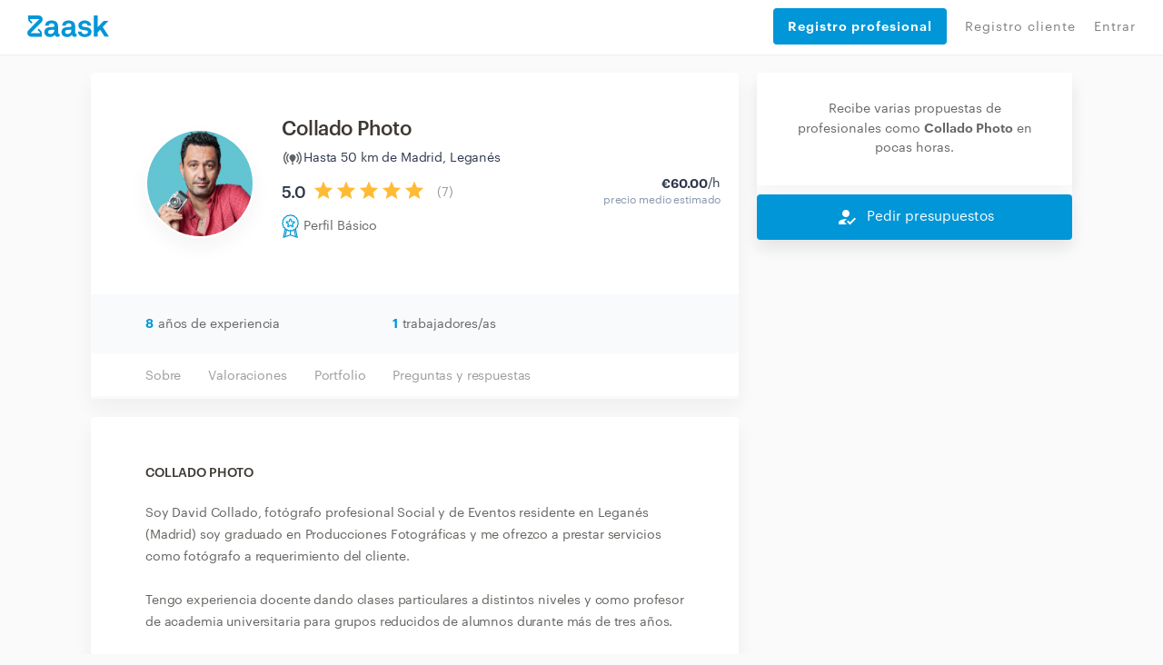

--- FILE ---
content_type: text/html; charset=utf-8
request_url: https://www.zaask.es/usuario/colladomadrid35
body_size: 72698
content:
<!DOCTYPE html><html lang="es"><head><script id="Cookiebot" data-culture="es" src="https://consent.cookiebot.com/uc.js" data-cbid="2f02ae25-52d0-412a-8de0-d92b1987361d" async="" type="text/javascript" class="next-head"></script><script class="next-head">(function(w,d,s,l,i){w[l]=w[l]||[];w[l].push({'gtm.start':
             new Date().getTime(),event:'gtm.js'});var f=d.getElementsByTagName(s)[0],
             j=d.createElement(s),dl=l!='dataLayer'?'&l='+l:'';j.async=true;j.src=
             'https://www.googletagmanager.com/gtm.js?id='+i+dl;f.parentNode.insertBefore(j,f);
             })(window,document,'script','dataLayer','GTM-5RGN67');</script><style type="text/css" class="next-head">@import url(//fonts.googleapis.com/icon?family=Material+Icons); @import url(//cdnjs.cloudflare.com/ajax/libs/font-awesome/4.7.0/css/font-awesome.min.css); @import url(//fonts.googleapis.com/css2?family=Material+Symbols+Outlined:wght@100..700);</style><link rel="shortcut icon" href="/assets/favicon/favicon.ico" type="image/x-icon" class="next-head"/><link rel="stylesheet" href="https://cdn.jsdelivr.net/gh/lipis/flag-icons@6.6.6/css/flag-icons.min.css" class="next-head"/><title class="next-head">Collado Photo - Zaask</title><meta name="description" content="Soy David Collado, fotógrafo profesional Social y de Eventos residente en Leganés (Madrid) soy graduado en Producciones Fotográficas y me ofrezco a..." class="next-head"/><link rel="canonical" href="https://www.zaask.es/usuario/colladomadrid35" class="next-head"/><meta property="fb:app_id" content="319763291421310"/><meta property="og:site_name" content="Zaask"/><meta property="og:title" content="Collado Photo"/><meta property="og:description" content="Soy David Collado, fotógrafo profesional Social y de Eventos residente en Leganés (Madrid) soy graduado en Producciones Fotográficas y me ofrezco a..."/><meta property="og:image" content="https://usr-cdn.zaask.es/users/c806448073789cdab78759298a7dc2dba6c52292"/><meta property="og:url" content="https://www.zaask.es/usuario/:username"/><meta property="og:type" content="website"/><meta property="og:locale" content="es_ES"/><meta name="twitter:card" content="summary"/><meta name="twitter:site" content="Zaask"/><meta name="twitter:creator" content="Zaask"/><meta name="twitter:title" content="Collado Photo"/><meta name="twitter:description" content="Soy David Collado, fotógrafo profesional Social y de Eventos residente en Leganés (Madrid) soy graduado en Producciones Fotográficas y me ofrezco a..."/><meta name="twitter:image" content="https://usr-cdn.zaask.es/users/c806448073789cdab78759298a7dc2dba6c52292"/><meta name="viewport" content="width=device-width, initial-scale=1, maximum-scale=5, user-scalable=0" class="next-head"/><meta charSet="utf-8" class="next-head"/><meta property="keywords" content="empleos, encontrar empleos, encontrar talento, encontrar competencias, obras-de-reformas, pladur, construcción-de-pared-interior,reforma-de-casa, acabados,albañil,diseño-de-impresión,instalación-de-tejados-y-cubiertas, diseño-de-arte-digital, nivelación-de-piso,reforma-de-sótano, reforma-o-construcción-de-cocina-exterior, grifos-y-accesorios,reforma-de-balcón, albañileria" class="next-head"/><meta name="p:domain_verify" content="de0197490b144100887a008519c13576" class="next-head"/><meta property="right" content="2018 ES © Zaask.es" class="next-head"/><link rel="preload" href="/_next/static/CzUAUiaCS05OKI_E7CmSQ/pages/profile/pro.js" as="script"/><link rel="preload" href="/_next/static/CzUAUiaCS05OKI_E7CmSQ/pages/_app.js" as="script"/><link rel="preload" href="/_next/static/CzUAUiaCS05OKI_E7CmSQ/pages/_error.js" as="script"/><link rel="preload" href="/_next/static/runtime/webpack-1ae1c8693937db7488d4.js" as="script"/><link rel="preload" href="/_next/static/chunks/commons.3086643acbc429788f88.js" as="script"/><link rel="preload" href="/_next/static/chunks/styles.69e3af9684c1b00252b2.js" as="script"/><link rel="preload" href="/_next/static/runtime/main-482649fc9cbe13d06ee8.js" as="script"/><link href="/_next/static/css/commons.86f1ed86.chunk.css" rel="preload" as="style"/><link href="/_next/static/css/styles.07c6fac7.chunk.css" rel="preload" as="style"/><style type="text/css">
          body { font-family: arial, sans-serif }
          footer { display: none; }
          main { display: none; }
          .page-homepage .section-animated .section.section-searchbar, .page-homepage .section.section-searchbar { padding-top: 80px; padding-bottom: 60px; }
          .container { max-width: 1000px; margin: 0 auto; }
          .db-header-main { display: none; }
          .zaask-icon { max-width: 50px; }
          .macrobar-container { text-align: center; padding: 25px 0; box-shadow: 0 0 10px 0 rgba(47,48,51,.2); background-color: #f7fbfb; }
        </style><script>var s=["/_next/static/css/commons.86f1ed86.chunk.css","/_next/static/css/styles.07c6fac7.chunk.css"],h=document.getElementsByTagName("head")[0],l,i;for(i=0;i<s.length;i++){l=document.createElement( "link" );l.href = s[i];l.type = "text/css";l.rel = "stylesheet";h.appendChild(l);}</script><meta http-equiv="Content-Security-Policy" content="img-src * data: blob:; font-src * data:"/><link rel="preload" href="/static/font/Graphik-Extralight-Web.ttf" as="font" crossorigin="important"/><link rel="preload" href="/static/font/Graphik-Medium.ttf" as="font" crossorigin="important"/><link rel="preload" href="/static/font/Graphik-MediumItalic.ttf" as="font" crossorigin="important"/><link rel="preload" href="/static/font/Graphik-Regular-Web.ttf" as="font" crossorigin="important"/><link rel="preload" href="/static/font/Graphik-Regular.ttf" as="font" crossorigin="important"/><link rel="preload" href="/static/font/Graphik-RegularItalic.ttf" as="font" crossorigin="important"/><link rel="preload" href="/static/font/Graphik-Semibold-Web.ttf" as="font" crossorigin="important"/><link rel="preload" href="/static/font/Graphik-Semibold.ttf" as="font" crossorigin="important"/><link rel="preload" href="/static/font/Graphik-SemiboldItalic.ttf" as="font" crossorigin="important"/><style data-styled-components="cTuyKk hSsjZP kgfPfM kGIWqc dKozFz kxTvaR jtZTYN bJlqQN cWzZOz jUjyVw kNzBkZ iECmZH bvdRQn iIkDnQ hIgxTN bGWfjO dADIFX dGZXhf ddQNrZ jgZpiy fsYWNj bLrYIt lfVyRz bFtUuV dUThZa jXKJXn cSKBwz gBoqag hkaTHV cmPqNF loPvCU jdPBPg jTgfFb gYpMqZ tCEim AqxIf kQPzvv lkbyhU jZzeJb izWQCm iRozSv iuIvqX ekFMvy fAvSMV NFiXM hdGHyR fmiHyk kmNHHg XuGen ifrFJM kWUjOV kMemjo iqZjpj krJlfx hxzxoq CfSjO dBYcES xhlil eAbQqh iFdWgA gXnJIs idMHfj bbnSes bSIATW iPPRTg kHRSHU QQItt ckJgJd gvPQvb hdBlHB jDHVzA cfZfee koEuVP eOINQT hLwixQ eRSlLp dvEywC giTRNF brjbzD">
/* sc-component-id: loader__LoaderWrap-sc-13l39sz-0 */
.hIgxTN{position:fixed;width:100%;height:100%;top:0;left:0;z-index:999999;background:rgba(219,231,237,0.2);}
/* sc-component-id: loader__LoaderIcon-sc-13l39sz-1 */
.bGWfjO{background-image:url(/static/img/loader_v2.gif);background-size:100px;position:absolute;width:100px;height:100px;top:50%;left:50%;z-index:999999;-webkit-transform:translate(-50%,-50%);-ms-transform:translate(-50%,-50%);transform:translate(-50%,-50%);}
/* sc-component-id: header__LinkButton-sc-osebv8-0 */
.dGZXhf{padding:20px 16px !important;width:100%;height:40px !important;background:#0096D7;border-radius:4px;color:#fff !important;border:none;font-weight:bold;display:-webkit-box !important;display:-webkit-flex !important;display:-ms-flexbox !important;display:flex !important;-webkit-align-items:center;-webkit-box-align:center;-ms-flex-align:center;align-items:center;-webkit-box-pack:start;-webkit-justify-content:flex-start;-ms-flex-pack:start;justify-content:flex-start;cursor:pointer;margin-bottom:8px;-webkit-transition:background-color .2s;transition:background-color .2s;font-size:14px;} .dGZXhf:hover{background:rgb(4,141,201);}
/* sc-component-id: header__CloseMenu-sc-osebv8-1 */
.dADIFX{margin-top:8px;border:none;background:transparent;display:none;} @media (max-width:749px){.dADIFX{display:block;}}
/* sc-component-id: styled__ContactProButtonsContainer-sc-1n17d0d-0 */
.hdBlHB{color:#FFFFFF;background:#0096D7;cursor:pointer;box-shadow:0px 0px 10px rgba(0,0,0,0.07);width:100%;height:50px;display:-webkit-box;display:-webkit-flex;display:-ms-flexbox;display:flex;-webkit-align-items:center;-webkit-box-align:center;-ms-flex-align:center;align-items:center;z-index:100;border-radius:4px;box-shadow:0px 10px 20px rgba(31,32,65,0.05);} .hdBlHB > div > i{color:#FFFFFF;} @media (max-width:750px){.hdBlHB{position:fixed;left:0;bottom:-3px;border-radius:0;height:60px;box-shadow:0px 0px 10px rgba(0,0,0,0.07);}}
/* sc-component-id: styled__ContactProButton-sc-1n17d0d-1 */
.jDHVzA{-webkit-flex:1;-ms-flex:1;flex:1;font-size:15px;line-height:24px;width:50%;text-align:center;width:100%;-webkit-box-pack:center;-webkit-justify-content:center;-ms-flex-pack:center;justify-content:center;-webkit-align-items:center;-webkit-box-align:center;-ms-flex-align:center;align-items:center;display:-webkit-box;display:-webkit-flex;display:-ms-flexbox;display:flex;text-align:center;} .jDHVzA i{margin-right:10px;font-size:24px;line-height:24px;} @media (min-width:750px){}
/* sc-component-id: styled__BoxContainer-sc-1n17d0d-10 */
.fsYWNj{background:#ffffff;box-shadow:0px 10px 20px rgba(31,32,65,0.05);border-radius:4px;margin-bottom:20px;} .fsYWNj >:last-child{border-bottom-right-radius:4px;border-bottom-left-radius:4px;} .fsYWNj p{margin-bottom:10px;}
/* sc-component-id: styled__BoxContainerFooter-sc-1n17d0d-11 */
.kQPzvv{background:#f8fafb;padding:20px 60px;border-bottom-left-radius:4px;border-bottom-right-radius:4px;} @media (max-width:750px){.kQPzvv{padding:20px 30px;}} .kQPzvv .row{text-align:center;} .kQPzvv .row >:last-child{text-align:right;} .kQPzvv .row >:first-child{text-align:left;} @media (max-width:600px){.kQPzvv .row > *{text-align:center !important;}}
/* sc-component-id: styled__ProfileBadgeWrapper-sc-1n17d0d-23 */
.jTgfFb{margin-top:12px;display:-webkit-box;display:-webkit-flex;display:-ms-flexbox;display:flex;-webkit-align-items:center;-webkit-box-align:center;-ms-flex-align:center;align-items:center;} @media (max-width:750px){.jTgfFb{text-align:center;margin:12px auto;}}
/* sc-component-id: styled__AwardWrapper-sc-1n17d0d-26 */
.gYpMqZ{display:-webkit-box;display:-webkit-flex;display:-ms-flexbox;display:flex;gap:10px;-webkit-align-items:center;-webkit-box-align:center;-ms-flex-align:center;align-items:center;-webkit-box-pack:center;-webkit-justify-content:center;-ms-flex-pack:center;justify-content:center;}
/* sc-component-id: styled__IconWrapper-sc-1n17d0d-27 */
.tCEim{display:-webkit-box;display:-webkit-flex;display:-ms-flexbox;display:flex;-webkit-align-items:center;-webkit-box-align:center;-ms-flex-align:center;align-items:center;} @media (max-width:750px){.tCEim span{display:none;}}
/* sc-component-id: styled__AwardsAndRatingWrapper-sc-1n17d0d-28 */
.hkaTHV{display:-webkit-box;display:-webkit-flex;display:-ms-flexbox;display:flex;-webkit-flex-direction:column;-ms-flex-direction:column;flex-direction:column;-webkit-box-pack:center;-webkit-justify-content:center;-ms-flex-pack:center;justify-content:center;} @media (max-width:750px){.hkaTHV{-webkit-flex-direction:row;-ms-flex-direction:row;flex-direction:row;-webkit-box-pack:justify;-webkit-justify-content:space-between;-ms-flex-pack:justify;justify-content:space-between;}}
/* sc-component-id: styled__BoxContainerHeader-sc-1n17d0d-39 */
.jZzeJb{background:#fff;padding:0 45px;box-shadow:inset 0px -3px 0px #f8fafb;overflow-x:auto;white-space:nowrap;} .jZzeJb a{padding:13px 15px;display:inline-block;line-height:24px;font-size:14px;-webkit-letter-spacing:-0.01em;-moz-letter-spacing:-0.01em;-ms-letter-spacing:-0.01em;letter-spacing:-0.01em;color:#9f9c9a;-webkit-transition:all 0.2s;transition:all 0.2s;} .jZzeJb a:hover{color:#0096d7;box-shadow:inset 0px -3px 0px #0096d7;}
/* sc-component-id: styled__BoxContainerFooterViewMore-sc-1n17d0d-41 */
.hxzxoq{text-align:center;cursor:pointer;color:#0096d7;line-height:24px;font-size:14px;-webkit-transition:background 0.2s;transition:background 0.2s;} .hxzxoq:hover{background:#f3f5f6;} .hxzxoq .fa-spin{margin:0;font-size:19px;}
/* sc-component-id: styled__BlueCounter-sc-1n17d0d-42 */
.lkbyhU{line-height:24px;font-weight:800;font-size:14px;-webkit-letter-spacing:-0.01em;-moz-letter-spacing:-0.01em;-ms-letter-spacing:-0.01em;letter-spacing:-0.01em;color:#0096d7;}
/* sc-component-id: styled__PaddedText-sc-1n17d0d-43 */
.AqxIf{line-height:24px;font-size:14px;-webkit-letter-spacing:-0.01em;-moz-letter-spacing:-0.01em;-ms-letter-spacing:-0.01em;letter-spacing:-0.01em;padding-left:5px;}
/* sc-component-id: styled__SectionTitle-sc-1n17d0d-44 */
.iuIvqX{line-height:24px;font-size:14px;-webkit-letter-spacing:-0.01em;-moz-letter-spacing:-0.01em;-ms-letter-spacing:-0.01em;letter-spacing:-0.01em;text-transform:uppercase;color:#3e3934;font-weight:600;margin-bottom:40px;}
/* sc-component-id: styled__ProfileDescriptionTitle-sc-1n17d0d-45 */
.iRozSv{font-size:1rem !important;margin-top:0;}
/* sc-component-id: styled__ProfileOtherBlocksTitle-sc-1n17d0d-46 */
.fmiHyk{font-size:1rem !important;margin-top:0 margin-bottom:0;}
/* sc-component-id: styled__ProDescription-sc-1n17d0d-47 */
.ekFMvy{line-height:24px;font-size:14px;-webkit-letter-spacing:-0.01em;-moz-letter-spacing:-0.01em;-ms-letter-spacing:-0.01em;letter-spacing:-0.01em;color:#676460;margin-top:20px;}
/* sc-component-id: styled__BoxContainerContent-sc-1n17d0d-48 */
.izWQCm{padding:50px 60px;word-break:break-word;word-wrap:break-word;} @media (max-width:750px){.izWQCm{padding:30px 30px;}} .izWQCm .aspect-ratio-wrapper > *{max-width:250px;max-height:250px;margin:0 auto 0px;} @media (max-width:750px){.izWQCm .aspect-ratio-wrapper > *{margin-bottom:20px;}}
/* sc-component-id: styled__Question-sc-1n17d0d-49 */
.iPPRTg{line-height:24px;font-size:14px;margin-top:30px;}
/* sc-component-id: styled__QuestionTitle-sc-1n17d0d-50 */
.kHRSHU{margin-bottom:10px;color:#3e3934;font-weight:600;}
/* sc-component-id: styled__QuestionResponse-sc-1n17d0d-51 */
.QQItt{color:#676460;word-break:break-word;}
/* sc-component-id: styled__PortfolioWrapper-sc-1n17d0d-52 */
.CfSjO{margin-top:-20px;padding:1px;}
/* sc-component-id: styled__PortfolioItem-sc-1n17d0d-53 */
.eAbQqh{padding-top:100%;background-position:center;position:relative;background:url(https://usr-cdn.zaask.es/images/portfolio/321101/9b31d299d5b111f31d4510cb8ea9f7a541a6b3c0);background-size:cover;margin:1px;height:calc(100% - 2px);cursor:pointer;-webkit-transition:opacity 0.2s;transition:opacity 0.2s;} .eAbQqh:hover{opacity:0.9;}.iFdWgA{padding-top:100%;background-position:center;position:relative;background:url(https://usr-cdn.zaask.es/images/portfolio/321101/1fe8f8a07262468fae1d010a8b3d795f850a76db);background-size:cover;margin:1px;height:calc(100% - 2px);cursor:pointer;-webkit-transition:opacity 0.2s;transition:opacity 0.2s;} .iFdWgA:hover{opacity:0.9;}.gXnJIs{padding-top:100%;background-position:center;position:relative;background:url(https://usr-cdn.zaask.es/images/portfolio/321101/53449a6c4357b610dce24a60f304fa40b6bb6b90);background-size:cover;margin:1px;height:calc(100% - 2px);cursor:pointer;-webkit-transition:opacity 0.2s;transition:opacity 0.2s;} .gXnJIs:hover{opacity:0.9;}.idMHfj{padding-top:100%;background-position:center;position:relative;background:url(https://usr-cdn.zaask.es/images/portfolio/321101/a13bd08cbfe3355edbda360b32491322f6a7b471);background-size:cover;margin:1px;height:calc(100% - 2px);cursor:pointer;-webkit-transition:opacity 0.2s;transition:opacity 0.2s;} .idMHfj:hover{opacity:0.9;}.bbnSes{padding-top:100%;background-position:center;position:relative;background:url(https://usr-cdn.zaask.es/images/portfolio/321101/1918ccbfb91db2584eb64c54ce7b45ac400ab899);background-size:cover;margin:1px;height:calc(100% - 2px);cursor:pointer;-webkit-transition:opacity 0.2s;transition:opacity 0.2s;} .bbnSes:hover{opacity:0.9;}
/* sc-component-id: styled__RowWithoutMargin-sc-1n17d0d-56 */
.dBYcES{margin:0;}
/* sc-component-id: styled__ColWithoutPadding-sc-1n17d0d-57 */
.xhlil{padding:0;}
/* sc-component-id: styled__Avatar-sc-1n17d0d-58 */
.bFtUuV{border:2px solid #ffffff;width:100%;box-shadow:0px 10px 20px rgba(31,32,65,0.05);border-radius:50%;max-width:250px;}
/* sc-component-id: styled__AfterTextLinks-sc-1n17d0d-60 */
.fAvSMV{margin:15px 0 -20px;} @media (max-width:750px){.fAvSMV{margin-bottom:0px;}} .fAvSMV a{line-height:24px;font-size:14px;-webkit-letter-spacing:-0.01em;-moz-letter-spacing:-0.01em;-ms-letter-spacing:-0.01em;letter-spacing:-0.01em;margin-top:5px;color:#0096d7 !important;font-weight:600;display:inline-block;cursor:pointer;margin-right:25px;} .fAvSMV a img{margin-right:9px;} .fAvSMV a:hover{-webkit-text-decoration:underline !important;text-decoration:underline !important;}
/* sc-component-id: styled__UserName-sc-1n17d0d-62 */
.dUThZa{line-height:24px;font-size:22px;margin-bottom:0;-webkit-letter-spacing:-0.02em;-moz-letter-spacing:-0.02em;-ms-letter-spacing:-0.02em;letter-spacing:-0.02em;font-weight:600;max-width:300px;color:#3e3934;} @media (max-width:750px){.dUThZa{margin:0 auto;margin-top:10px;}}
/* sc-component-id: styled__UnderNameText-sc-1n17d0d-63 */
.jXKJXn{line-height:24px;font-size:14px;-webkit-letter-spacing:-0.01em;-moz-letter-spacing:-0.01em;-ms-letter-spacing:-0.01em;letter-spacing:-0.01em;margin-top:4px;color:#676460;display:-webkit-box;display:-webkit-flex;display:-ms-flexbox;display:flex;-webkit-align-items:center;-webkit-box-align:center;-ms-flex-align:center;align-items:center;} @media (max-width:750px){.jXKJXn{margin:0 auto;display:block;-webkit-box-pack:center;-webkit-justify-content:center;-ms-flex-pack:center;justify-content:center;}} .jXKJXn img{margin-right:8px;}
/* sc-component-id: styled__ShowAllImages-sc-1n17d0d-64 */
.bSIATW{position:absolute;color:#ffffff;top:0;bottom:0;left:0;right:0;pointer-events:none;font-size:12px;text-shadow:0px 10px 20px rgba(31,32,65,0.05);padding:40px 30px 0;background:linear-gradient(180deg,rgba(0,0,0,0) 0%,rgba(0,0,0,0.25) 40.33%,#000000 100%);} @media (max-width:750px){.bSIATW{font-size:0;padding:0;}}
/* sc-component-id: styled__SendNewRequest-sc-1n17d0d-65 */
.gvPQvb{text-align:center;padding:30px 40px;}
/* sc-component-id: styled__Validations-sc-1n17d0d-66 */
.NFiXM{margin:20px 0;line-height:24px;font-size:14px;} .NFiXM .rating-stars{margin:0 17px;} .NFiXM img,.NFiXM i{display:inline-block;margin-right:7px;} .NFiXM div.row{margin-top:14px;} .NFiXM div.row > div > div{margin-top:4px;}
/* sc-component-id: styled__Rating-sc-1n17d0d-67 */
.cmPqNF{margin:10px 0 0;-webkit-align-items:center;-webkit-box-align:center;-ms-flex-align:center;align-items:center;display:-webkit-box;display:-webkit-flex;display:-ms-flexbox;display:flex;} .cmPqNF .rating-stars{margin:0 10px;} @media (max-width:750px){.cmPqNF{margin:0 auto 0 7px;-webkit-order:1;-ms-flex-order:1;order:1;}}
/* sc-component-id: styled__RatingValue-sc-1n17d0d-68 */
.loPvCU{line-height:22px;font-size:18px;text-align:center;-webkit-letter-spacing:-0.01em;-moz-letter-spacing:-0.01em;-ms-letter-spacing:-0.01em;letter-spacing:-0.01em;color:#2E384D;font-weight:600;}
/* sc-component-id: styled__RatingCount-sc-1n17d0d-72 */
.jdPBPg{line-height:24px;font-size:14px;-webkit-letter-spacing:-0.01em;-moz-letter-spacing:-0.01em;-ms-letter-spacing:-0.01em;letter-spacing:-0.01em;color:#9f9c9a;}
/* sc-component-id: styled__ServiceIcon-sc-1n17d0d-73 */
.hdGHyR{margin-right:7px;font-size:18px;line-height:1;position:relative;color:#9F9C9A;position;relative;top:5px;}
/* sc-component-id: styled__ProfileRow-sc-1n17d0d-74 */
.ddQNrZ{max-width:1100px;margin:20px auto;}
/* sc-component-id: styled__ProfileCol-sc-1n17d0d-75 */
.jgZpiy{padding-left:10px !important;padding-right:10px !important;}
/* sc-component-id: password-info-skip__Modal-sc-xzwlbh-0 */
.brjbzD{display:-webkit-box;display:-webkit-flex;display:-ms-flexbox;display:flex;-webkit-box-pack:center;-webkit-justify-content:center;-ms-flex-pack:center;justify-content:center;padding:20px;-webkit-flex-direction:column;-ms-flex-direction:column;flex-direction:column;position:relative !important;background-color:#fafafa;border-radius:3px;overflow:hidden;gap:20px;}
/* sc-component-id: sc-keyframes-cTuyKk */
@-webkit-keyframes cTuyKk{from{opacity:0.5;padding-top:8px;}to{opacity:1;padding-top:0px;}} @keyframes cTuyKk{from{opacity:0.5;padding-top:8px;}to{opacity:1;padding-top:0px;}}
/* sc-component-id: sc-keyframes-hSsjZP */
@-webkit-keyframes hSsjZP{from{opacity:1;}to{opacity:0;}} @keyframes hSsjZP{from{opacity:1;}to{opacity:0;}}
/* sc-component-id: styles__CookiesBackground-sc-194h4ua-0 */
.kgfPfM{position:fixed;width:100vw;height:100vh;z-index:2147483647;display:-webkit-box !important;display:-webkit-flex !important;display:-ms-flexbox !important;display:flex !important;-webkit-box-pack:center;-webkit-justify-content:center;-ms-flex-pack:center;justify-content:center;-webkit-align-items:center;-webkit-box-align:center;-ms-flex-align:center;align-items:center;background:rgba(34,34,34,0.7);visibility:hidden;opacity:0;-webkit-transition:visibility 0s linear 400ms,opacity 400ms linear;transition:visibility 0s linear 400ms,opacity 400ms linear;}
/* sc-component-id: styles__Container-sc-194h4ua-1 */
.kGIWqc{position:relative;width:640px;background:#F8FAFB;box-shadow:0px 0px 10px rgba(0,0,0,0.07);border-radius:8px;bottom:0%;max-height:682px;position:relative;width:100%;bottom:-70%;-webkit-transition:bottom 0.5ms,all 400ms;transition:bottom 0.5ms,all 400ms;}
/* sc-component-id: styles__Content-sc-194h4ua-2 */
.dKozFz{display:-webkit-box;display:-webkit-flex;display:-ms-flexbox;display:flex;-webkit-flex-direction:column;-ms-flex-direction:column;flex-direction:column;gap:24px;max-width:640px;padding:32px;max-height:682px;overflow:auto;}
/* sc-component-id: styles__Text-sc-194h4ua-3 */
.kxTvaR{display:-webkit-box;display:-webkit-flex;display:-ms-flexbox;display:flex;-webkit-flex-direction:column;-ms-flex-direction:column;flex-direction:column;gap:8px;font-family:'Graphik Web';font-style:normal;color:#001E2B;margin:0;} .kxTvaR > h1{font-weight:600;font-size:16px;line-height:24px;-webkit-letter-spacing:-0.02em;-moz-letter-spacing:-0.02em;-ms-letter-spacing:-0.02em;letter-spacing:-0.02em;margin-bottom:0;} .kxTvaR > p{font-weight:400;font-size:14px;line-height:23px;-webkit-letter-spacing:-0.01em;-moz-letter-spacing:-0.01em;-ms-letter-spacing:-0.01em;letter-spacing:-0.01em;margin-bottom:0;}
/* sc-component-id: styles__Actions-sc-194h4ua-4 */
.jtZTYN{display:-webkit-box;display:-webkit-flex;display:-ms-flexbox;display:flex;gap:24px;}
/* sc-component-id: styles__AcceptAllButton-sc-194h4ua-5 */
.bJlqQN{border:0;margin:0;cursor:pointer;background:#0096D7;box-shadow:0px 10px 20px rgba(31,32,65,0.05);border-radius:4px;padding:16px 24px;font-family:'Graphik Web';font-style:normal;font-weight:500;font-size:15px;line-height:105%;-webkit-letter-spacing:-0.01em;-moz-letter-spacing:-0.01em;-ms-letter-spacing:-0.01em;letter-spacing:-0.01em;color:#FFFFFF;width:100%;max-width:276px;}
/* sc-component-id: styles__ViewMoreButton-sc-194h4ua-6 */
.cWzZOz{border:0;margin:0;cursor:pointer;white-space:nowrap;background:unset;font-family:'Graphik Web';font-style:normal;font-weight:400;font-size:14px;line-height:24px;-webkit-letter-spacing:-0.02em;-moz-letter-spacing:-0.02em;-ms-letter-spacing:-0.02em;letter-spacing:-0.02em;-webkit-text-decoration:underline;text-decoration:underline;color:#47515D;}
/* sc-component-id: reviews__ReviewsData-sc-ed1122-0 */
.kmNHHg{text-align:center;} .kmNHHg .rating-stars{margin-top:20px;} .kmNHHg .rating-stars + span{line-height:24px;font-size:14px;-webkit-letter-spacing:-0.01em;-moz-letter-spacing:-0.01em;-ms-letter-spacing:-0.01em;letter-spacing:-0.01em;color:#BBBAB8;} @media (max-width:990px){.kmNHHg{margin-bottom:30px;}} @media (max-width:420px){.kmNHHg{margin-bottom:10px;}}
/* sc-component-id: reviews__Review-sc-ed1122-1 */
.XuGen{margin-top:30px;}
/* sc-component-id: reviews__ReviewUserName-sc-ed1122-2 */
.kWUjOV{margin-left:50px;line-height:24px;font-size:14px;-webkit-letter-spacing:-0.01em;-moz-letter-spacing:-0.01em;-ms-letter-spacing:-0.01em;letter-spacing:-0.01em;color:#676460;font-weight:600;}
/* sc-component-id: reviews__ReviewUserInfo-sc-ed1122-3 */
.kMemjo{margin-left:50px;font-size:12px;-webkit-letter-spacing:-0.01em;-moz-letter-spacing:-0.01em;-ms-letter-spacing:-0.01em;letter-spacing:-0.01em;color:#9F9C9A;}
/* sc-component-id: reviews__ReviewDate-sc-ed1122-4 */
.iqZjpj{line-height:24px;font-size:12px;-webkit-letter-spacing:-0.01em;-moz-letter-spacing:-0.01em;-ms-letter-spacing:-0.01em;letter-spacing:-0.01em;color:#9F9C9A;} @media (max-width:600px){.iqZjpj{margin-left:50px;text-align:left;}}
/* sc-component-id: reviews__ReviewAvatar-sc-ed1122-5 */
.ifrFJM{border:2px solid #FFFFFF;box-shadow:0px 10px 20px rgba(31,32,65,0.1);border-radius:24px;width:35px;height:35px;position:absolute;}
/* sc-component-id: reviews__ReviewMessage-sc-ed1122-6 */
.krJlfx{margin-left:50px;margin-top:8px;word-break:break-word;line-height:24px;font-size:14px;-webkit-letter-spacing:-0.01em;-moz-letter-spacing:-0.01em;-ms-letter-spacing:-0.01em;letter-spacing:-0.01em;color:#3E3934;} @media (max-width:600px){.krJlfx{margin-left:0;}}
/* sc-component-id: mdicon__Icon-sc-1ahfyrq-0 */
.cfZfee{font-size:18px;color:inherit;}
/* sc-component-id: sidebar__StickyBoxContainer-sc-1j67gf4-0 */
.ckJgJd{position:-webkit-sticky;position:sticky;top:80px;}
/* sc-component-id: aspectRatioSizer__Sizer-sc-17uindr-0 */
.lfVyRz{display:grid;} .lfVyRz > *{grid-area:1 / 1 / 2 / 2;}
/* sc-component-id: basic__BasicInfoContainer-sc-ivxcyt-0 */
.bLrYIt{word-break:break-word;word-wrap:break-word;padding:50px 0 50px 60px;display:-webkit-box;display:-webkit-flex;display:-ms-flexbox;display:flex;-webkit-flex-direction:row;-ms-flex-direction:row;flex-direction:row;-webkit-align-items:center;-webkit-box-align:center;-ms-flex-align:center;align-items:center;-webkit-box-pack:justify;-webkit-justify-content:space-between;-ms-flex-pack:justify;justify-content:space-between;} @media (max-width:585px){.bLrYIt{-webkit-flex-direction:column;-ms-flex-direction:column;flex-direction:column;padding:30px 0 20px 0;}} .bLrYIt > div:nth-child(1){display:-webkit-box;display:-webkit-flex;display:-ms-flexbox;display:flex;-webkit-flex-direction:row;-ms-flex-direction:row;flex-direction:row;-webkit-align-items:center;-webkit-box-align:center;-ms-flex-align:center;align-items:center;} @media (max-width:585px){.bLrYIt > div:nth-child(1){-webkit-flex-direction:column;-ms-flex-direction:column;flex-direction:column;}} .bLrYIt > div:nth-child(1) > div.avatar-container{height:120px;width:120px;} .bLrYIt > div:nth-child(1) > div.basic-info-container{padding-left:30px;} @media (max-width:585px){.bLrYIt > div:nth-child(1) > div.basic-info-container{padding:0;display:-webkit-box;display:-webkit-flex;display:-ms-flexbox;display:flex;-webkit-flex-direction:column;-ms-flex-direction:column;flex-direction:column;}} @media (max-width:585px){.bLrYIt > div:nth-child(1) > div.basic-info-container > h1{font-size:20px;}} .bLrYIt > div:nth-child(2){display:-webkit-box;display:-webkit-flex;display:-ms-flexbox;display:flex;-webkit-flex-direction:column;-ms-flex-direction:column;flex-direction:column;-webkit-align-items:flex-end;-webkit-box-align:flex-end;-ms-flex-align:flex-end;align-items:flex-end;} @media (max-width:585px){.bLrYIt > div:nth-child(2){-webkit-align-items:center;-webkit-box-align:center;-ms-flex-align:center;align-items:center;}} .bLrYIt > div:nth-child(2) > div.price-info-container{display:-webkit-box;display:-webkit-flex;display:-ms-flexbox;display:flex;-webkit-flex-direction:column;-ms-flex-direction:column;flex-direction:column;-webkit-align-items:flex-end;-webkit-box-align:flex-end;-ms-flex-align:flex-end;align-items:flex-end;padding:13px 20px 0 0;} @media (max-width:585px){.bLrYIt > div:nth-child(2) > div.price-info-container{padding:0;display:-webkit-box;display:-webkit-flex;display:-ms-flexbox;display:flex;-webkit-flex-direction:row;-ms-flex-direction:row;flex-direction:row;-webkit-align-items:center;-webkit-box-align:center;-ms-flex-align:center;align-items:center;}} .bLrYIt > div:nth-child(2) > div.price-info-container > div:nth-child(1){font-family:Graphik Web;font-style:normal;font-size:14px;line-height:24px;display:-webkit-box;display:-webkit-flex;display:-ms-flexbox;display:flex;-webkit-align-items:center;-webkit-box-align:center;-ms-flex-align:center;align-items:center;text-align:right;-webkit-letter-spacing:-0.01em;-moz-letter-spacing:-0.01em;-ms-letter-spacing:-0.01em;letter-spacing:-0.01em;color:#2e384d;} @media (max-width:585px){.bLrYIt > div:nth-child(2) > div.price-info-container > div:nth-child(1){font-size:13px;line-height:15px;}} .bLrYIt > div:nth-child(2) > div.price-info-container > div:nth-child(1) > img{cursor:pointer;} .bLrYIt > div:nth-child(2) > div.price-info-container > div:nth-child(1) > b{padding-left:8px;} .bLrYIt > div:nth-child(2) > div.price-info-container > div:nth-child(2){font-family:Graphik Web;font-style:normal;font-weight:normal;font-size:12px;line-height:13px;display:-webkit-box;display:-webkit-flex;display:-ms-flexbox;display:flex;-webkit-align-items:center;-webkit-box-align:center;-ms-flex-align:center;align-items:center;text-align:right;-webkit-letter-spacing:-0.01em;-moz-letter-spacing:-0.01em;-ms-letter-spacing:-0.01em;letter-spacing:-0.01em;color:#8798ad;} @media (max-width:585px){.bLrYIt > div:nth-child(2) > div.price-info-container > div:nth-child(2){line-height:15px;padding-left:8px;}}
/* sc-component-id: basic__LocationInfoWrapper-sc-ivxcyt-2 */
.cSKBwz{margin:4px 0px;display:-webkit-box;display:-webkit-flex;display:-ms-flexbox;display:flex;-webkit-flex-direction:column;-ms-flex-direction:column;flex-direction:column;gap:1px;}
/* sc-component-id: basic__LocationInfo-sc-ivxcyt-3 */
.gBoqag{display:-webkit-inline-box;display:-webkit-inline-flex;display:-ms-inline-flexbox;display:inline-flex;gap:5px;-webkit-align-items:center;-webkit-box-align:center;-ms-flex-align:center;align-items:center;text-align:right;-webkit-letter-spacing:-0.01em;-moz-letter-spacing:-0.01em;-ms-letter-spacing:-0.01em;letter-spacing:-0.01em;font-family:Graphik Web;font-style:normal;font-size:14px;line-height:auto;color:#2e384d;}
/* sc-component-id: inlinks__Wrapper-sc-ei19oi-0 */
.koEuVP{width:100%;height:100%;display:-webkit-box;display:-webkit-flex;display:-ms-flexbox;display:flex;-webkit-align-items:center;-webkit-box-align:center;-ms-flex-align:center;align-items:center;-webkit-box-pack:center;-webkit-justify-content:center;-ms-flex-pack:center;justify-content:center;padding-top:100px;} @media (max-width:1180px){.koEuVP{padding-top:0px;padding-left:32px;padding-right:32px;}}
/* sc-component-id: inlinks__Container-sc-ei19oi-1 */
.eOINQT{width:100%;max-width:1120px;padding-top:60px;padding-bottom:60px;display:-webkit-box;display:-webkit-flex;display:-ms-flexbox;display:flex;-webkit-flex-direction:column;-ms-flex-direction:column;flex-direction:column;} @media (max-width:1180px){.eOINQT{padding-top:32px;}}
/* sc-component-id: inlinks__Title-sc-ei19oi-2 */
.hLwixQ{font-style:normal;font-weight:600;font-size:12px;line-height:12px;-webkit-letter-spacing:-0.01em;-moz-letter-spacing:-0.01em;-ms-letter-spacing:-0.01em;letter-spacing:-0.01em;color:#676460;} @media (max-width:1180px){.hLwixQ{font-size:14px;line-height:14px;}}
/* sc-component-id: inlinks__InlinksWrapper-sc-ei19oi-3 */
.eRSlLp{padding-top:32px;display:-webkit-box;display:-webkit-flex;display:-ms-flexbox;display:flex;gap:8px;-webkit-flex-wrap:wrap;-ms-flex-wrap:wrap;flex-wrap:wrap;}
/* sc-component-id: inlinks__InlinkItem-sc-ei19oi-4 */
.dvEywC{background:#FFFFFF;box-shadow:0px 10px 20px rgba(31,32,65,0.05);border-radius:128px;padding:8px 16px;}
/* sc-component-id: inlinks__ItemText-sc-ei19oi-5 */
.giTRNF{font-style:normal;font-weight:400;font-size:14px;line-height:14px;-webkit-letter-spacing:-0.01em;-moz-letter-spacing:-0.01em;-ms-letter-spacing:-0.01em;letter-spacing:-0.01em;color:#8798AD;}
/* sc-component-id: sc-keyframes-jUjyVw */
@-webkit-keyframes jUjyVw{0%{opacity:0;margin-left:-20px;}100%{opacity:1;margin-left:0;}} @keyframes jUjyVw{0%{opacity:0;margin-left:-20px;}100%{opacity:1;margin-left:0;}}
/* sc-component-id: sc-keyframes-kNzBkZ */
@-webkit-keyframes kNzBkZ{0%{-webkit-transform:translateY(-1000px);-webkit-transform:translateY(-1000px);-ms-transform:translateY(-1000px);transform:translateY(-1000px);opacity:0;}100%{-webkit-transform:translateY(0);-webkit-transform:translateY(0);-ms-transform:translateY(0);transform:translateY(0);opacity:1;}} @keyframes kNzBkZ{0%{-webkit-transform:translateY(-1000px);-webkit-transform:translateY(-1000px);-ms-transform:translateY(-1000px);transform:translateY(-1000px);opacity:0;}100%{-webkit-transform:translateY(0);-webkit-transform:translateY(0);-ms-transform:translateY(0);transform:translateY(0);opacity:1;}}
/* sc-component-id: sc-keyframes-iECmZH */
@-webkit-keyframes iECmZH{0%{-webkit-transform:rotate(0deg);-ms-transform:rotate(0deg);transform:rotate(0deg);}100%{-webkit-transform:rotate(360deg);-ms-transform:rotate(360deg);transform:rotate(360deg);}} @keyframes iECmZH{0%{-webkit-transform:rotate(0deg);-ms-transform:rotate(0deg);transform:rotate(0deg);}100%{-webkit-transform:rotate(360deg);-ms-transform:rotate(360deg);transform:rotate(360deg);}}
/* sc-component-id: sc-keyframes-bvdRQn */
@-webkit-keyframes bvdRQn{from{opacity:0;-webkit-transform:translateY(-20px);-ms-transform:translateY(-20px);transform:translateY(-20px);}to{opacity:1;-webkit-transform:translateY(0);-ms-transform:translateY(0);transform:translateY(0);}} @keyframes bvdRQn{from{opacity:0;-webkit-transform:translateY(-20px);-ms-transform:translateY(-20px);transform:translateY(-20px);}to{opacity:1;-webkit-transform:translateY(0);-ms-transform:translateY(0);transform:translateY(0);}}
/* sc-component-id: sc-keyframes-iIkDnQ */
@-webkit-keyframes iIkDnQ{from{opacity:1;-webkit-transform:translateY(0);-ms-transform:translateY(0);transform:translateY(0);}to{opacity:0;-webkit-transform:translateY(-20px);-ms-transform:translateY(-20px);transform:translateY(-20px);}} @keyframes iIkDnQ{from{opacity:1;-webkit-transform:translateY(0);-ms-transform:translateY(0);transform:translateY(0);}to{opacity:0;-webkit-transform:translateY(-20px);-ms-transform:translateY(-20px);transform:translateY(-20px);}}</style></head><body><div id="__next"><div class="styles__CookiesBackground-sc-194h4ua-0 kgfPfM"><div class="styles__Container-sc-194h4ua-1 kGIWqc"><div class="styles__Content-sc-194h4ua-2 dKozFz"><div class="styles__Text-sc-194h4ua-3 kxTvaR"></div><div class="styles__Actions-sc-194h4ua-4 jtZTYN"><button class="styles__AcceptAllButton-sc-194h4ua-5 bJlqQN"></button><button class="styles__ViewMoreButton-sc-194h4ua-6 cWzZOz"></button></div></div></div></div><div id="app" class=""><div class="Loader loader__LoaderWrap-sc-13l39sz-0 hIgxTN" id="page-loading-hide-spinner"><div class="loader__LoaderIcon-sc-13l39sz-1 bGWfjO"></div></div><div id="popover-container"></div><noscript><iframe src="https://www.googletagmanager.com/ns.html?id=GTM-5RGN67" height="0" width="0" style="display:none;visibility:hidden;"></iframe></noscript><div class="notregister cf db-header-main start-hidden with-submenu 
        header-static
        
        "><div class="cf db-header-part " id="db-header-part"><a class="logo-zaask undefined" href="/"><img alt="Zaask" src="/static/svg/zaask.svg"/></a><button type="button" id="js-open-db-header-mobile" class="hidden-md-up s-button-sm-border-gray-to-blue js-open-db-header-mobile pull-right" data-target="#db-header-collapse"><img src="/static/svg/menu-icon.svg" alt="menu"/></button><div id="js-close-db-header-mobile" class="db-header-mobile-bg js-close-db-header-mobile"></div><ul id="mobile-menu-list" class="db-header-nav hidden-md-up db-header-mobile db-header-asker"></ul><ul class="db-header-nav db-header-mobile db-header-user db-header-no-login"><button class="header__CloseMenu-sc-osebv8-1 dADIFX"><img src="/static/svg/close.svg" alt="close"/></button><li></li><li class="blue-border mobile-item
                     no-border notregister"><a class="header__LinkButton-sc-osebv8-0 dGZXhf" href="/register/pro/about" rel="nofollow"><img class="link-image" src="/static/svg/register-pro-icon.svg" alt="register pro"/>Registro profesional</a></li><li class="blue-border mobile-item
                      notregister"><a rel="nofollow" class="user-login " href="/registrocliente"><img class="link-image" src="/static/svg/register-client.svg" alt="register pro"/>Registro cliente</a></li><li class="blue-border mobile-item
                      notregister"><a rel="nofollow" class="user-login " href="/entrar"><img class="link-image" src="/static/svg/enter.svg" alt="register pro"/>Entrar</a></li></ul></div></div><main class="site-content "><script type="application/ld+json">{"@context":"http://schema.org","@type":"LocalBusiness","@id":"https://www.zaask.es/usuario/colladomadrid35","name":"Collado Photo","url":"https://www.zaask.es/usuario/colladomadrid35","logo":"https://usr-cdn.zaask.es/users/c806448073789cdab78759298a7dc2dba6c52292","image":"https://usr-cdn.zaask.es/users/c806448073789cdab78759298a7dc2dba6c52292","description":"<p>Soy David Collado, fotógrafo profesional Social y de Eventos residente en Leganés (Madrid) soy graduado en Producciones Fotográficas y me ofrezco a...</p>","address":{"@type":"PostalAddress","addressLocality":"Leganés","addressRegion":"Madrid","postalCode":"28915","addressCountry":"es","url":"https://www.zaask.es/usuario/colladomadrid35"},"aggregateRating":{"@type":"AggregateRating","ratingValue":5,"reviewCount":7,"bestRating":5,"worstRating":1}}</script><div class="styled__ProfileRow-sc-1n17d0d-74 ddQNrZ row"><div class="styled__ProfileCol-sc-1n17d0d-75 jgZpiy col-sm-12 col-md-8 col-lg-8"><div class="styled__BoxContainer-sc-1n17d0d-10 fsYWNj"><div class="basic__BasicInfoContainer-sc-ivxcyt-0 bLrYIt"><div><div class="avatar-container"><div class="aspectRatioSizer__Sizer-sc-17uindr-0 lfVyRz"><svg viewBox="0 0 1 1"></svg><img class="styled__Avatar-sc-1n17d0d-58 bFtUuV" src="https://usr-cdn.zaask.es/users/c806448073789cdab78759298a7dc2dba6c52292"/></div></div><div class="basic-info-container"><h1 class="styled__UserName-sc-1n17d0d-62 dUThZa">Collado Photo</h1><div class="styled__UnderNameText-sc-1n17d0d-63 jXKJXn"></div><div class="basic__LocationInfoWrapper-sc-ivxcyt-2 cSKBwz"><div class="basic__LocationInfo-sc-ivxcyt-3 gBoqag"><img src="/static/svg/services-location.svg" alt=""/>Hasta 50 km de Madrid, Leganés</div></div><div class="styled__AwardsAndRatingWrapper-sc-1n17d0d-28 hkaTHV"><div class="styled__Rating-sc-1n17d0d-67 cmPqNF"><span class="styled__RatingValue-sc-1n17d0d-68 loPvCU">5.0</span><div class="rating-stars"><img src="/static/svg/star-gold.svg" alt="" style="height:20px;width:20px;margin-right:5px;margin-top:-5px"/><img src="/static/svg/star-gold.svg" alt="" style="height:20px;width:20px;margin-right:5px;margin-top:-5px"/><img src="/static/svg/star-gold.svg" alt="" style="height:20px;width:20px;margin-right:5px;margin-top:-5px"/><img src="/static/svg/star-gold.svg" alt="" style="height:20px;width:20px;margin-right:5px;margin-top:-5px"/><img src="/static/svg/star-gold.svg" alt="" style="height:20px;width:20px;margin-right:5px;margin-top:-5px"/></div><span class="styled__RatingCount-sc-1n17d0d-72 jdPBPg">(<!-- -->7<!-- -->)</span></div><div class="styled__ProfileBadgeWrapper-sc-1n17d0d-23 jTgfFb"><div class="styled__AwardWrapper-sc-1n17d0d-26 gYpMqZ"><div class="styled__IconWrapper-sc-1n17d0d-27 tCEim"><img src="/static/svg/badge-basic-wo-circle.svg" alt=""/><span class="styled__PaddedText-sc-1n17d0d-43 AqxIf">Perfil Básico</span></div></div></div></div><div class="styled__ProfileBadgeWrapper-sc-1n17d0d-23 jTgfFb"></div></div></div><div><div class="price-info-container"><div><b>€<!-- -->60.00</b>/h</div><div><span>precio medio estimado</span></div></div></div></div><div class="styled__BoxContainerFooter-sc-1n17d0d-11 kQPzvv"><div class="row"><div class="col-12 col-sm-4"><span class="styled__BlueCounter-sc-1n17d0d-42 lkbyhU">8</span><span class="styled__PaddedText-sc-1n17d0d-43 AqxIf">años de experiencia</span></div><div class="col-12 col-sm-4"><span class="styled__BlueCounter-sc-1n17d0d-42 lkbyhU">1</span><span class="styled__PaddedText-sc-1n17d0d-43 AqxIf">trabajadores/as</span></div></div></div><div class="styled__BoxContainerHeader-sc-1n17d0d-39 jZzeJb"><a href="#profile-text">Sobre</a><a href="#pro-reviews">Valoraciones</a><a href="#pro-portfolio">Portfolio</a><a href="#pro-faq">Preguntas y respuestas</a></div></div><div class="styled__BoxContainer-sc-1n17d0d-10 fsYWNj" id="profile-text"><div class="styled__BoxContainerContent-sc-1n17d0d-48 izWQCm"><h2 class="styled__ProfileDescriptionTitle-sc-1n17d0d-45 iRozSv"><span class="styled__SectionTitle-sc-1n17d0d-44 iuIvqX">Collado Photo</span></h2><div class="styled__ProDescription-sc-1n17d0d-47 ekFMvy">Soy David Collado, fotógrafo profesional Social y de Eventos residente en Leganés (Madrid) soy graduado en Producciones Fotográficas y me ofrezco a prestar servicios como fotógrafo a requerimiento del cliente.<br/><br/>Tengo experiencia docente dando clases particulares a distintos niveles y como profesor de academia universitaria para grupos reducidos de alumnos durante más de tres años.<br/><br/>La fotografía no sólo consiste en la utilización de una cámara. Va más allá, requiere de un ejercicio premeditado. De una visualización de la escena y de un control y comprensión de la luz que nunca termina de aprenderse.<br/><br/>Se trata de un proceso creativo, una de las nuevas artes. Y cómo tal requiere de un ejercicio de formación y desarrollo personal que ocupará toda la vida del fotógrafo.<br/><br/>Como fotógrafo estoy encantado de compartir con vosotros mi visión y estilo fotográfico. Natural y directo, y de que me acompañéis en este apasionante viaje sin fin, la trayectoria y evolución de un fotógrafo.<br/><br/>Trabajo principalmente en el entorno de la Comunidad de Madrid. Para mí la fotografía es un medio de expresión. Me ayuda a captar la instantánea más natural en cada momento. Intentando sacar el mejor partido posible de los medios de que disponemos.<br/><br/>En mi página web, os muestro a modo de porfolio las fotografías más destacadas de mi trayectoria. Siempre creciendo, aprendiendo a entender la luz y su efecto en lo que se ve a través de la cámara.<br/><br/>La realización de fotografías de bebés o newborn es sin duda una de las disciplinas más bellas de la fotografía.<br/><br/>El recién nacido en sí es intrínsecamente bello, es perfecto, y claro, no hay mejor que tener un modelo con tantos atributos. Sólo necesitaremos algo de ingenio y un poco de atezo para conseguir unas fotografías preciosas.<br/><br/>Mi manera de trabajar, al no disponer de estudio es desplazarme al domicilio del cliente y allí realizar las sesiones fotográficas de bebés. Dispongo de flashes y modificadores de luz portátiles para un correcto manejo de la luz en este tipo de fotografías a domicilio.<br/><br/>Hay que tener ciertas precauciones especiales, dada la delicadeza de nuestro protagonista, el bebé. Como son aclimatar correctamente la estancia donde se realizarán las fotografías o vigilar que la luz de flash sea siempre rebotada, dado que sus ojos todavía no están del todo maduros.<br/><br/>El plus que aporta la fotografía a domicilio, aparte de no ser necesario trasladarse con el pequeño, a un estudio. Es que tendremos a mano todas sus &quot;cosas&quot;, que mejor atrezo que su propio mordedor o sus juguetes... Aparte evidentemente del atrezo que se premedite para la realización de las fotografías.<br/><br/>No hay que preocuparse por si nuestro domicilio es adecuado para hacer las fotografías, cualquier salón se una casa con unas pocas adaptaciones o la habitación del pequeño serán perfectos para la realización de la sesión.<br/><br/>Previamente a la realización de las sesiones fotográficas de bebés, os daré una serie de consejos e indicaciones de como hemos de preparar nuestro estudio improvisado a domicilio.<br/><br/>Se pueden entregar los trabajos tanto en formato digital como realizar el maquetado e impresión de un álbum para que tengáis un recuerdo imborrable.<br/><br/>Así que no tenemos excusa, hacer una sesión a vuestros pequeños, recordar que luego crecen muy rápido...<br/><br/>También realizo fotografía por encargo de<br/>-Books<br/>-Comuniones<br/>-Eventos<br/>-Paisaje<br/>-Producto</div><div class="styled__AfterTextLinks-sc-1n17d0d-60 fAvSMV"><a><img src="/static/svg/blue-dollar-icon.svg" alt=""/>Pedir presupuestos</a><a><img src="/static/svg/blue-chat-icon.svg" alt=""/>Contactar profesional</a><a><img src="/static/svg/blue-calendar-icon.svg" alt=""/>Verificar disponibilidad</a></div></div><div class="styled__BoxContainerFooter-sc-1n17d0d-11 kQPzvv"><div class="styled__Validations-sc-1n17d0d-66 NFiXM"><img src="/static/svg/valid-information.svg" alt=""/><b>Información validada</b><div class="row"><div class="text-left col-sm-12 col-md-6"><div><i class="material-icons styled__ServiceIcon-sc-1n17d0d-73 hdGHyR">email</i>Correo electrónico</div></div></div></div></div></div><div class="styled__BoxContainer-sc-1n17d0d-10 fsYWNj" id="pro-reviews"><div class="styled__BoxContainerContent-sc-1n17d0d-48 izWQCm"><h3 class="styled__ProfileOtherBlocksTitle-sc-1n17d0d-46 fmiHyk"><span class="styled__SectionTitle-sc-1n17d0d-44 iuIvqX">VALORACIONES</span></h3><div class="mt-4 row"><div class="col-12 col-sm-4 col-md-4 col-lg-2"><div class="reviews__ReviewsData-sc-ed1122-0 kmNHHg"><div style="display:inline-block"><svg height="98" width="98" viewBox="0 0 98 98"><path fill="none" stroke="#E9E9EC" d="M 48.99999999999999 4 A 45 45 0 0 0 48.99999999999999 4" stroke-width="4"></path><path fill="none" stroke="#FFBB34" d="M 48.921460223534574 4.000068538902056 A 45 45 0 1 0 49 4" stroke-width="4"></path><text x="49" y="55" style="line-height:24px;font-size:22px" text-anchor="middle" fill="#FFBB34">5</text></svg></div></div></div><div class="col-12 col-sm-8 col-md-8 col-lg-5"><div class="reviews__ReviewsData-sc-ed1122-0 kmNHHg"><div style="text-align:left;padding-bottom:20px;display:inline-block" class="pro-rating "><div class="rating-stars"><img src="/static/svg/star-gold.svg" alt="" style="height:35px;width:35px;margin-right:8.75px;margin-top:-8.75px"/><img src="/static/svg/star-gold.svg" alt="" style="height:35px;width:35px;margin-right:8.75px;margin-top:-8.75px"/><img src="/static/svg/star-gold.svg" alt="" style="height:35px;width:35px;margin-right:8.75px;margin-top:-8.75px"/><img src="/static/svg/star-gold.svg" alt="" style="height:35px;width:35px;margin-right:8.75px;margin-top:-8.75px"/><img src="/static/svg/star-gold.svg" alt="" style="height:35px;width:35px;margin-right:8.75px;margin-top:-8.75px"/></div><span>7<!-- --> <!-- -->VALORACIONES</span></div></div></div><div class="col-sm-12 col-md-12 col-lg-5"><div class="dialog-container-pro-review-stars-counter fx-row"><div class="dialog-container-pro-review-stars-counter-count">5</div><div class="col-fx-1"><div class="dialog-container-pro-review-stars-counter-fill" style="width:100%"></div></div><div class="dialog-container-pro-reviews-count">7</div></div><div class="dialog-container-pro-review-stars-counter fx-row"><div class="dialog-container-pro-review-stars-counter-count">4</div><div class="col-fx-1"><div class="dialog-container-pro-review-stars-counter-fill" style="width:0%"></div></div><div class="dialog-container-pro-reviews-count">0</div></div><div class="dialog-container-pro-review-stars-counter fx-row"><div class="dialog-container-pro-review-stars-counter-count">3</div><div class="col-fx-1"><div class="dialog-container-pro-review-stars-counter-fill" style="width:0%"></div></div><div class="dialog-container-pro-reviews-count">0</div></div><div class="dialog-container-pro-review-stars-counter fx-row"><div class="dialog-container-pro-review-stars-counter-count">2</div><div class="col-fx-1"><div class="dialog-container-pro-review-stars-counter-fill" style="width:0%"></div></div><div class="dialog-container-pro-reviews-count">0</div></div><div class="dialog-container-pro-review-stars-counter fx-row"><div class="dialog-container-pro-review-stars-counter-count">1</div><div class="col-fx-1"><div class="dialog-container-pro-review-stars-counter-fill" style="width:0%"></div></div><div class="dialog-container-pro-reviews-count">0</div></div></div></div><div class="reviews__Review-sc-ed1122-1 XuGen"><div class="row"><div class="col-12 col-sm-8"><img class="reviews__ReviewAvatar-sc-ed1122-5 ifrFJM" src="https://usr-cdn.zaask.pt/images/users/default.png" alt=""/><div class="reviews__ReviewUserName-sc-ed1122-2 kWUjOV">Cristina Draghi</div><div class="reviews__ReviewUserInfo-sc-ed1122-3 kMemjo">Trabajo realizado fuera de la plataforma<br/><div class="rating-stars"><img src="/static/svg/star-gold.svg" alt="" style="height:14px;width:14px;margin-right:3.5px;margin-top:-3.5px"/><img src="/static/svg/star-gold.svg" alt="" style="height:14px;width:14px;margin-right:3.5px;margin-top:-3.5px"/><img src="/static/svg/star-gold.svg" alt="" style="height:14px;width:14px;margin-right:3.5px;margin-top:-3.5px"/><img src="/static/svg/star-gold.svg" alt="" style="height:14px;width:14px;margin-right:3.5px;margin-top:-3.5px"/><img src="/static/svg/star-gold.svg" alt="" style="height:14px;width:14px;margin-right:3.5px;margin-top:-3.5px"/></div></div></div><div class="text-right text-xs-left col-12 col-sm-4"><div class="reviews__ReviewDate-sc-ed1122-4 iqZjpj">9 Feb 2021</div></div></div><div class="reviews__ReviewMessage-sc-ed1122-6 krJlfx">Chico muy serio le gusta lo que hace se le ve que le gusta la fotografía y trabaja muy bien con niños muy recomendable muy buen trabajo estamos contentísimas con las fotos...</div></div><div class="reviews__Review-sc-ed1122-1 XuGen"><div class="row"><div class="col-12 col-sm-8"><img class="reviews__ReviewAvatar-sc-ed1122-5 ifrFJM" src="https://usr-cdn.zaask.pt/images/users/default.png" alt=""/><div class="reviews__ReviewUserName-sc-ed1122-2 kWUjOV">Bertrand Vergnes</div><div class="reviews__ReviewUserInfo-sc-ed1122-3 kMemjo">Trabajo realizado fuera de la plataforma<br/><div class="rating-stars"><img src="/static/svg/star-gold.svg" alt="" style="height:14px;width:14px;margin-right:3.5px;margin-top:-3.5px"/><img src="/static/svg/star-gold.svg" alt="" style="height:14px;width:14px;margin-right:3.5px;margin-top:-3.5px"/><img src="/static/svg/star-gold.svg" alt="" style="height:14px;width:14px;margin-right:3.5px;margin-top:-3.5px"/><img src="/static/svg/star-gold.svg" alt="" style="height:14px;width:14px;margin-right:3.5px;margin-top:-3.5px"/><img src="/static/svg/star-gold.svg" alt="" style="height:14px;width:14px;margin-right:3.5px;margin-top:-3.5px"/></div></div></div><div class="text-right text-xs-left col-12 col-sm-4"><div class="reviews__ReviewDate-sc-ed1122-4 iqZjpj">6 Feb 2021</div></div></div><div class="reviews__ReviewMessage-sc-ed1122-6 krJlfx">David es una persona seria, profesional, que tiene muchos conocimientos de fotografía y ama lo que hace. Es un place trabajar con él y ver su buen espíritu a la hora de trabajar en equipo ;)</div></div><div class="reviews__Review-sc-ed1122-1 XuGen"><div class="row"><div class="col-12 col-sm-8"><img class="reviews__ReviewAvatar-sc-ed1122-5 ifrFJM" src="https://usr-cdn.zaask.pt/images/users/default.png" alt=""/><div class="reviews__ReviewUserName-sc-ed1122-2 kWUjOV">Angeles Martin</div><div class="reviews__ReviewUserInfo-sc-ed1122-3 kMemjo">Trabajo realizado fuera de la plataforma<br/><div class="rating-stars"><img src="/static/svg/star-gold.svg" alt="" style="height:14px;width:14px;margin-right:3.5px;margin-top:-3.5px"/><img src="/static/svg/star-gold.svg" alt="" style="height:14px;width:14px;margin-right:3.5px;margin-top:-3.5px"/><img src="/static/svg/star-gold.svg" alt="" style="height:14px;width:14px;margin-right:3.5px;margin-top:-3.5px"/><img src="/static/svg/star-gold.svg" alt="" style="height:14px;width:14px;margin-right:3.5px;margin-top:-3.5px"/><img src="/static/svg/star-gold.svg" alt="" style="height:14px;width:14px;margin-right:3.5px;margin-top:-3.5px"/></div></div></div><div class="text-right text-xs-left col-12 col-sm-4"><div class="reviews__ReviewDate-sc-ed1122-4 iqZjpj">4 Feb 2021</div></div></div><div class="reviews__ReviewMessage-sc-ed1122-6 krJlfx">Trabaja muy bien es muy perfeccionista.
Me encantaron las fotografías.</div></div><div class="reviews__Review-sc-ed1122-1 XuGen"><div class="row"><div class="col-12 col-sm-8"><img class="reviews__ReviewAvatar-sc-ed1122-5 ifrFJM" src="https://usr-cdn.zaask.pt/images/users/default.png" alt=""/><div class="reviews__ReviewUserName-sc-ed1122-2 kWUjOV">Laura Collado</div><div class="reviews__ReviewUserInfo-sc-ed1122-3 kMemjo">Trabajo realizado fuera de la plataforma<br/><div class="rating-stars"><img src="/static/svg/star-gold.svg" alt="" style="height:14px;width:14px;margin-right:3.5px;margin-top:-3.5px"/><img src="/static/svg/star-gold.svg" alt="" style="height:14px;width:14px;margin-right:3.5px;margin-top:-3.5px"/><img src="/static/svg/star-gold.svg" alt="" style="height:14px;width:14px;margin-right:3.5px;margin-top:-3.5px"/><img src="/static/svg/star-gold.svg" alt="" style="height:14px;width:14px;margin-right:3.5px;margin-top:-3.5px"/><img src="/static/svg/star-gold.svg" alt="" style="height:14px;width:14px;margin-right:3.5px;margin-top:-3.5px"/></div></div></div><div class="text-right text-xs-left col-12 col-sm-4"><div class="reviews__ReviewDate-sc-ed1122-4 iqZjpj">4 Feb 2021</div></div></div><div class="reviews__ReviewMessage-sc-ed1122-6 krJlfx">Buenas fotos, Trato profesional.
Totalmente recomendable</div></div><div class="reviews__Review-sc-ed1122-1 XuGen"><div class="row"><div class="col-12 col-sm-8"><img class="reviews__ReviewAvatar-sc-ed1122-5 ifrFJM" src="https://usr-cdn.zaask.pt/images/users/default.png" alt=""/><div class="reviews__ReviewUserName-sc-ed1122-2 kWUjOV">Laura Grzemska Bosak</div><div class="reviews__ReviewUserInfo-sc-ed1122-3 kMemjo">Trabajo realizado fuera de la plataforma<br/><div class="rating-stars"><img src="/static/svg/star-gold.svg" alt="" style="height:14px;width:14px;margin-right:3.5px;margin-top:-3.5px"/><img src="/static/svg/star-gold.svg" alt="" style="height:14px;width:14px;margin-right:3.5px;margin-top:-3.5px"/><img src="/static/svg/star-gold.svg" alt="" style="height:14px;width:14px;margin-right:3.5px;margin-top:-3.5px"/><img src="/static/svg/star-gold.svg" alt="" style="height:14px;width:14px;margin-right:3.5px;margin-top:-3.5px"/><img src="/static/svg/star-gold.svg" alt="" style="height:14px;width:14px;margin-right:3.5px;margin-top:-3.5px"/></div></div></div><div class="text-right text-xs-left col-12 col-sm-4"><div class="reviews__ReviewDate-sc-ed1122-4 iqZjpj">4 Feb 2021</div></div></div><div class="reviews__ReviewMessage-sc-ed1122-6 krJlfx">Un gran profesional y una gran personalidad</div></div></div><div class="styled__BoxContainerFooterViewMore-sc-1n17d0d-41 hxzxoq styled__BoxContainerFooter-sc-1n17d0d-11 kQPzvv">Ver más</div></div><div class="styled__BoxContainer-sc-1n17d0d-10 fsYWNj" id="pro-portfolio" style="border-bottom-left-radius:0;border-bottom-right-radius:0"><div class="styled__BoxContainerContent-sc-1n17d0d-48 izWQCm"><h3 class="styled__ProfileOtherBlocksTitle-sc-1n17d0d-46 fmiHyk"><span class="styled__SectionTitle-sc-1n17d0d-44 iuIvqX">Portfolio</span></h3></div><div class="styled__PortfolioWrapper-sc-1n17d0d-52 CfSjO"><div class="styled__RowWithoutMargin-sc-1n17d0d-56 dBYcES row"><div class="styled__ColWithoutPadding-sc-1n17d0d-57 xhlil col-6 col-md-6"><div class="styled__PortfolioItem-sc-1n17d0d-53 eAbQqh"></div></div><div class="styled__ColWithoutPadding-sc-1n17d0d-57 xhlil col-6 col-md-6"><div class="styled__RowWithoutMargin-sc-1n17d0d-56 dBYcES row"><div class="styled__ColWithoutPadding-sc-1n17d0d-57 xhlil col-6 col-sm-6 col-md-6"><div class="styled__PortfolioItem-sc-1n17d0d-53 iFdWgA"></div></div><div class="styled__ColWithoutPadding-sc-1n17d0d-57 xhlil col-6 col-sm-6 col-md-6"><div class="styled__PortfolioItem-sc-1n17d0d-53 gXnJIs"></div></div><div class="styled__ColWithoutPadding-sc-1n17d0d-57 xhlil col-6 col-sm-6 col-md-6"><div class="styled__PortfolioItem-sc-1n17d0d-53 idMHfj"></div></div><div class="styled__ColWithoutPadding-sc-1n17d0d-57 xhlil col-6 col-sm-6 col-md-6"><div class="styled__PortfolioItem-sc-1n17d0d-53 bbnSes"></div><div class="fx-center styled__ShowAllImages-sc-1n17d0d-64 bSIATW"><div class="text-center"><img src="/static/img/camera.svg" alt=""/><br/>Ver todas las fotografías y vídeos</div></div></div></div></div></div></div></div><div class="styled__BoxContainer-sc-1n17d0d-10 fsYWNj" id="pro-faq"><div class="styled__BoxContainerContent-sc-1n17d0d-48 izWQCm"><h3 class="styled__ProfileOtherBlocksTitle-sc-1n17d0d-46 fmiHyk"><span class="styled__SectionTitle-sc-1n17d0d-44 iuIvqX">Preguntas y respuestas</span></h3><div class="styled__Question-sc-1n17d0d-49 iPPRTg"><div class="styled__QuestionTitle-sc-1n17d0d-50 kHRSHU">¿Qué información debe pensar el cliente o clienta acerca del proyecto que quiere realizar antes de hablar con profesionales del sector?</div><div class="styled__QuestionResponse-sc-1n17d0d-51 QQItt">Sería interesante que tuviera una idea clara de lo que necesita para poder realizar con el cliente una visualización y puesta en común del proyecto según sus necesidades.</div></div><div class="styled__Question-sc-1n17d0d-49 iPPRTg"><div class="styled__QuestionTitle-sc-1n17d0d-50 kHRSHU">¿Qué formación y experiencia tienes que estén relacionadas con tu trabajo?</div><div class="styled__QuestionResponse-sc-1n17d0d-51 QQItt">Tengo formación como fotógrafo a nivel autodidacta y también poseo un Certificado de Profesionalidad de grado 3 en Producciones Fotográficas válido para todo el territorio nacional. Llevo aproximadamente 7 años realizando fotografías a nivel amateur y un par de años a nivel profesional.</div></div><div class="styled__Question-sc-1n17d0d-49 iPPRTg"><div class="styled__QuestionTitle-sc-1n17d0d-50 kHRSHU">¿Qué consejo le darías a alguien que quiera contratar profesionales de tu sector? ¿Hay algo esencial a tener en cuenta?</div><div class="styled__QuestionResponse-sc-1n17d0d-51 QQItt">Lo primero de todo que se informe del estilo fotográfico del profesional, cada fotógrafo tiene una manera de manejar la luz muy particular, en mi caso realizo fotografías naturales, y que vea si ese estilo cuadra con la idea de proyecto que tiene en mente. La mayoría de los fotógrafos disponemos de página web o porfolios online para mostrar.</div></div></div><div class="styled__BoxContainerFooterViewMore-sc-1n17d0d-41 hxzxoq styled__BoxContainerFooter-sc-1n17d0d-11 kQPzvv">Ver más</div></div></div><div class="styled__ProfileCol-sc-1n17d0d-75 jgZpiy col-sm-12 col-md-4 col-lg-4"><div class="sidebar__StickyBoxContainer-sc-1j67gf4-0 ckJgJd styled__BoxContainer-sc-1n17d0d-10 fsYWNj"><div class="styled__BoxContainer-sc-1n17d0d-10 fsYWNj" style="margin-bottom:10px"><div class="styled__SendNewRequest-sc-1n17d0d-65 gvPQvb">Recibe varias propuestas de profesionales como <b>Collado Photo</b> en pocas horas.</div></div><div class="styled__ContactProButtonsContainer-sc-1n17d0d-0 hdBlHB"><div class="styled__ContactProButton-sc-1n17d0d-1 jDHVzA"><i class="material-icons mdicon__Icon-sc-1ahfyrq-0 cfZfee">how_to_reg</i><div>Pedir presupuestos</div></div></div></div></div></div><section class="inlinks__Wrapper-sc-ei19oi-0 koEuVP"><div class="inlinks__Container-sc-ei19oi-1 eOINQT" id="pro-inlinks"><span class="inlinks__Title-sc-ei19oi-2 hLwixQ">Otros servicios proporcionados por<!-- --> <!-- -->Collado Photo</span><div class="inlinks__InlinksWrapper-sc-ei19oi-3 eRSlLp"><a class="inlinks__InlinkItem-sc-ei19oi-4 dvEywC" href="/fotografos-bodas/madrid/leganes"><span class="inlinks__ItemText-sc-ei19oi-5 giTRNF">Fotógrafos de Bodas en leganes</span></a><a class="inlinks__InlinkItem-sc-ei19oi-4 dvEywC" href="/fotografos/madrid/leganes"><span class="inlinks__ItemText-sc-ei19oi-5 giTRNF">Fotógrafos en leganes</span></a><a class="inlinks__InlinkItem-sc-ei19oi-4 dvEywC" href="/fotografia-corporativa/madrid/leganes"><span class="inlinks__ItemText-sc-ei19oi-5 giTRNF">Fotografía corporativa en leganes</span></a></div></div></section></main><footer class="Footer s-footer-new "><nav class="Footer__container"><ul class="Footer__links"><li class="Footer__sections-block Footer__sections-block-collapsed"><h6><i class="pull-right fa fa-angle-down"></i>Zaask</h6><ul class="Footer__links-block"><li><a href="/sobre-nosotros" rel="" class="Footer__link">Sobre Zaask</a></li><li><a href="//careers.worten.pt/pt/trabalhar_worten?area=314" rel="nofollow" class="Footer__link">Trabaja con nosotros</a></li><li><a href="/termos" rel="nofollow" class="Footer__link">Términos y condiciones de uso</a></li><li><a href="/privacidad" rel="nofollow" class="Footer__link">Privacidad</a></li><li><a href="https://institucional.worten.pt/" rel="nofollow" class="Footer__link" target="_blank">Institucional Grupo Worten</a></li><li><a href="https://blog.zaask.es/" rel="nofollow" class="Footer__link" target="_blank">Blog Zaask</a></li><div class=" text-left element"><div class="Footer__social-media"><a rel="noopener nofollow" aria-label="facebook" class="Footer__social-icon" target="_blank" href="https://www.facebook.com/zaask.es"><i class="fa fa-facebook"></i></a><a rel="noopener nofollow" aria-label="linkedin" class="Footer__social-icon" target="_blank" href="https://www.linkedin.com/company/zaask/"><i class="fa fa-linkedin"></i></a><a rel="noopener nofollow" aria-label="instagram" class="Footer__social-icon" target="_blank" href="https://www.instagram.com/zaask.es/"><i class="fa fa-instagram"></i></a><a rel="noopener nofollow" aria-label="youtube" class="Footer__social-icon" target="_blank" href="https://www.youtube.com/channel/UCrJ_t1gc8PUYmLCR7J0y0Tw"><i class="fa fa-youtube"></i></a><a rel="noopener nofollow" aria-label="pinterest" class="Footer__social-icon" target="_blank" href="https://www.pinterest.es/zaaskes/"><i class="fa fa-pinterest"></i></a></div></div></ul></li><li class="Footer__sections-block Footer__sections-block-collapsed"><h6><i class="pull-right fa fa-angle-down"></i>Clientes</h6><ul class="Footer__links-block"><li><a href="/como-funciona" rel="" class="Footer__link">Cómo funciona</a></li><li><a href="/dicas" rel="" class="Footer__link">Nuestros consejos</a></li></ul></li><li class="Footer__sections-block Footer__sections-block-collapsed"><h6><i class="pull-right fa fa-angle-down"></i>Profesionales</h6><ul class="Footer__links-block"><li><a href="/prestadores-de-servico" rel="" class="Footer__link">Cómo funciona</a></li><li><a href="/como-tener-exito-en-zaask" rel="" class="Footer__link">Cómo tener éxito</a></li><li><a href="/profesional-excelencia" rel="" class="Footer__link">Profesional de Excelencia</a></li><li><a href="/bienvenido" rel="" class="Footer__link">Registro</a></li></ul></li><li class="Footer__sections-block Footer__sections-block-collapsed"><h6><i class="pull-right fa fa-angle-down"></i>¿Necesitas ayuda?</h6><ul class="Footer__links-block"><li><a href="https://zaask.zendesk.com/hc/es" rel="nofollow" class="Footer__link" target="_blank">Centro de soporte</a></li><div class="Footer__locale"><div class="Footer__locale-link"><img class="" style="width:21px;height:15px;margin-right:6px" alt="Zaask" src="/static/svg/portugal-flag.svg"/><a class="" href="https://www.zaask.pt" alt="Portugal" title="Portugal">Portugal</a></div><div class="Footer__locale-link"><img class="Footer__selected-link" style="width:21px;height:15px;margin-right:6px" alt="Zaask" src="/static/svg/spain-flag.svg"/><a class="Footer__selected-link" href="https://www.zaask.es" alt="España" title="España">España</a></div></div><img style="margin-top:32px" src="/static/img/Selo_Marca_Recomendada_2025.png" alt="recommended-brand"/></ul></li></ul><div class="Footer__stats-container"><p>¡Nos llueven estrellas de nuestros clientes y clientas!</p><div class="Footer__stats-rates"><div style="margin-left:50px"><div class="Footer_stats-elems"><span class="Footer__stats-value">4.7</span><span class="Footer__stats-limit">/5</span></div><img src="/static/svg/google-full-name.svg" alt="google logo"/></div><div style="margin-left:50px"><div class="Footer_stats-elems"><span class="Footer__stats-value">4.7</span><span class="Footer__stats-limit">/5</span></div><img class="Footer__stats-zaask" src="/static/svg/zaask.svg" alt="zaask logo"/></div></div></div><div class="Footer__recommended-container hidden-md-up"><p>¡Considerada Marca Recomendada por la principal web de reputación de Portugal!</p><img src="/static/img/Selo_Marca_Recomendada_2025.png" alt="recommended-brand"/></div><div class="Footer__locale Footer__locale-mobile"><div class="Footer__locale-link"><img class="" style="width:21px;height:15px;margin-right:6px" alt="Zaask" src="/static/svg/portugal-flag.svg"/><a class="" href="https://www.zaask.pt" alt="Portugal" title="Portugal">Portugal</a></div><div class="Footer__locale-link"><img class="Footer__selected-link" style="width:21px;height:15px;margin-right:6px" alt="Zaask" src="/static/svg/spain-flag.svg"/><a class="Footer__selected-link" href="https://www.zaask.es" alt="España" title="España">España</a></div></div><div class="Footer__stats-credits"><p>Con <!-- -->  <img src="/static/svg/favorite.svg" alt="favorite blue"/>  <!-- --> desde Lisboa</p><p>@ <!-- -->2026<!-- --> Zaask - Plataforma Digital, S.A.</p></div></nav></footer><script src="https://cdn.onesignal.com/sdks/OneSignalSDK.js"></script></div></div><script>__NEXT_DATA__ = {"props":{"initialI18nStore":{"es":{"pro":{"special-profile":"Perfil Oro","questions":"Preguntas y respuestas","excellent-pro":"Pro de \u003cb\u003eExcelencia\u003c/b\u003e","new-pro":"\u003cb\u003eNuevo/a\u003c/b\u003e en Zaask","valid-information":"Información validada","view-more-reviews":"Ver más valoraciones","requests-from-pro":"Recibe varias propuestas de profesionales como \u003cb\u003e{{name}}\u003c/b\u003e en pocas horas.","ask-pro":"Solicita a \u003cb\u003e{{name}}\u003c/b\u003e una propuesta para tu proyecto de \u003cb\u003e{{taskTitle}}\u003c/b","overlimit-text":"Has alcanzado el límite de profesionales que puedes contactar para tu proyecto de {{taskTitle}} ({{limit}}/{{limit}}).","overlimit-button":"Invitaciones agotadas","saving-button":"Enviando invitación...","saved-button":"Invitación enviada","show-all-images":"Ver todas las fotografías y vídeos","contact-pros":"Contactar profesional","profile":"Sobre","reviews":"Valoraciones","progress-add-portfolio-text":"A los clientes y clientas les encanta ver fotografías y vídeos de ejemplo. ¡Personaliza tu porfolio para que entre por los ojos!","progress-add-portfolio":"Añadir imágenes","text-copied-to-clipboard":"¡Copiado!","copy-link":"Copiar","send-emails":"Solicitar","add-email-placeholder":"Indica los correos electrónicos de tus anteriores clientes","text-copied":"Enlace copiado. ¡Ahora solo te falta compartirlo!","emails-sent":"Tu solicitud para recibir valoraciones se ha enviado correctamente.","profile-description":"Añade una descripción general clara y apelativa (mínimo 100 caracteres)","pro-link-header":"Comparte tu perfil Zaask","pro-link-text":"Más visibilidad, ¡más clientes!","contact-pros-2":"Verificar disponibilidad","profile-edit-title":"Mejora tu perfil","profile-edit-text":"Añade tu sitio web al perfil para darte a conocer mejor. ¡Será un minuto!","edit-description":"Editar descripción","edit-description-save":"Guardar","edit-credentials":"Añadir documentos","edit-portfolio":"Añadir imágenes y/o vídeos","edit-information":"Editar información","edit-portfolio-description-placeholder":"Añade un título (recomendado)","add":"Añadir","max-filesize":"El archivo excede el tamaño máximo permitido (máx. 8 MB).","edit-description-popup-title":"Editar descripción general","edit-basic-info-popup-title":"Editar información básica","bio":"Bio","complete-name":"Nombre","service-title":"Título do serviço","profile-page":"URL del perfil","years-of-experience":"Años de experiencia","number-of-employees":"Nº de trabajadores/as","price-per-hour":"Precio medio/hora","price-per-hour-label":"Precio medio/hora de tu servicio","price-per-hour-tooltip":"Valor meramente indicativo de tu precio medio por hora. No es obligatorio aplicar siempre esta tarifa en tus presupuestos.","average-estimated-price":"precio medio estimado","edit-qa-save":"Guardar","edit-qa-action":"Responder ahora","email-valid":"Correo electrónico","phone-valid":"Teléfono","phone-validate":"Validad teléfono","website-valid":"Sitio web","website-validate":"Validar sitio web","reviews-title":"Solicita valoraciones","qa-title":"Preguntas y respuestas","edit-qa-placeholder":"Tu respuesta debe tener entre 25 y 1000 caracteres.","edit-qa-title":"Darse a conocer ayuda a convencer","edit-qa-description":"Los clientes y clientas tienen en cuenta estas respuestas como factor de valoración, por lo que contestarlas puede ayudarte a aumentar la confianza en tu trabajo. Los y las profesionales que responden entre 6 y 8 preguntas tienen mayor probabilidad de ser contratados.","save-changes":"Guardar","credentials-add":"Validar documentos","credentials-add-formats":".jpeg .jpg .png .pdf","credential-status-cancelled":"Rechazado","credential-status-cancelled-icon":"error","credential-status-waiting":"Pendiente","credential-status-waiting-icon":"hourglass_full","credential-status-accepted":"Validado","credential-status-accepted-icon":"check","credentials-intro-text":"El documento será validado por nuestro equipo y no será compartido o visible a través de la plataforma. Informaremos en tu perfil de que has realizado la validación para que transmitas mayor confianza a los potenciales clientes.","profile-not-complete":"Nivel del perfil: necesita un empujoncito...","profile-completing":"Nivel del perfil: ¡excelente comienzo!","profile-almost-complete":"Nivel de perfil: ¡esto pinta bien!","profile-complete":"Nivel del perfil: ¡estás que te sales!","points":"Puntos","profile-tooltip-basic-title":"Perfil Básico","profile-tooltip-basic":"¡A tu perfil le falta condimento! Sigue nuestros consejos para mejorarlo.","profile-tooltip-basic-achieved":"Ya tienes lo básico, ¡ahora vamos a por el bronce! Cuanta más información, mejor.","profile-tooltip-bronze-title":"Perfil Bronce","profile-tooltip-bronze-achieved":"Bien hecho, ¡esto ya es otra cosa! Tener un perfil completo es esencial para conquistar potenciales clientes.","profile-tooltip-silver-title":"Perfil Plata","profile-tooltip-silver-achieved":"Has hecho un buen trabajo, ¡la plata no la gana cualquiera! ¿Vamos a por el oro?","profile-tooltip-gold-title":"Perfil Oro","profile-tooltip-gold-achieved":"¡Tu perfil está preparado para arrasar! No te olvides de mantenerlo actualizado.","edit-phone-title":"Validar contacto telefónico","invalid-phone":"Número de teléfono inválido","edit-phone-description":"Introduce tu número de teléfono móvil para que podamos enviarte el código de validación.","edit-phone-description-prefill":"Confirma tu número de contacto para que te podamos enviar el código de verificación.","edit-phone-placeholder":"Introducir número","edit-phone-send-code":"Enviar código","edit-phone-code-sent":"Hemos enviado un código de validación por SMS al número \u003cspan\u003e{{indicative}} {{phone}}\u003c/span\u003e.","edit-phone-change-number":"Enviar nuevamente","edit-phone-change-number-interval":"Enviar de nuevo en {{seconds}} segundos","edit-phone-validate-placeholder":"Introducir el código recibido","edit-phone-validate-number":"Validar","edit-phone-validate-number-title":"Introduce el código de validación","edit-phone-validate-success":"Tu contacto telefónico ha sido validado.","edit-phone-validate-failed":"Código inválido. Inténtalo de nuevo.","edit-phone-validate-expired":"Código expirado. Envía un nuevo código.","field-required":"El campo es obligatorio.","progress-add-credentials-text":"Nada como tener licencias y certificados validados para ganarse la confianza de portenciales clientes y clientas. ¡Transmite profesionalidad!","progress-add-credentials":"Añadir documentos","progress-add-website-text":"Añade tu sitio web al perfil para darte a conocer mejor. ¡Será un minuto!","progress-add-website":"Añadir sitio web","progress-add-phone-text":"Facilita tu contacto telefónico para comunicarte mejor con potenciales clientes y clientas. ¡También ayuda a transmitir confianza!","progress-add-phone":"Añadir número","progress-add-photos-text":"A los clientes y clientas les encanta ver fotografías y vídeos de ejemplo. ¡Personaliza tu porfolio para que entre por los ojos!","progress-add-photos":"Añadir imágenes","progress-add-licenses-text":"Verifica tus documentos para transmitir profesionalidad y destacarte de la competencia.","progress-add-licenses":"Añadir documentos","edit-portfolio-description-placeholder-video":"Enlace de vídeo","edit-reviews-popup-text":"Envía la solicitud a tus clientes y clientas habituales, aunque no estén registrados en nuestra plataforma, para pedirles referencias de tu trabajo.","progress-add-questions-text":"Los y las profesionales que responden entre 6 y 8 preguntas tienen mayor probabilidad de ser contratados.","profile-tooltip-bronze":"Alcanzar el bronce significa que estás aprovechando bien el escaparate. ¡Muestra todo tu potencial!","profile-tooltip-silver":"Tener un Perfil Plata es sinónimo de tener un perfil ejemplar. Comprueba qué información te falta para conseguirlo.","profile-tooltip-gold":"Un Perfil Oro es un perfil preparado para el éxito. Los clientes confían más en quienes ofrecen toda la información posible.","website-invalid":"Este sitio web no es válido.","edit-website-title":"Validar sitio web","edit-website-description":"Para comenzar el proceso de validación de tu sitio web, introduce el enlace aquí.","edit-website-placeholder":"Introducir la URL de tu sitio web","edit-website-submit":"Validar sitio web","edit-website-insert-badge-description":"Elige uno de los sellos disponibles y copia el código que aparece en la parte inferior para colocarlo en tu sitio web.\u003cp\u003e\u003c/p\u003eUna vez colocado, es importante que visites la página de tu sitio web en la que hayas introducido el sello. De esta forma, nuestro equipo recibirá un aviso automático para verificarlo. La validación será realizada en el plazo máximo de una semana.","edit-portfolio-upload":"Arrastrar","edit-portfolio-select":"Anexar archivos","edit-portfolio-youtube":"Vídeo","edit-portfolio-action":"Responder ahora","edit-portfolio-title":"La mejor carta de presentación es mostrar tu trabajo","edit-portfolio-description":"A los clientes y clientas les encanta ver fotografías y vídeos de ejemplo. ¡Personaliza tu porfolio para que entre por los ojos!","edit-reviews-popup-1":"Solicitar por correo electrónico","edit-reviews-popup-2":"Compartir tu enlace","edit-reviews-action":"Solicitar valoraciones","edit-reviews-title":"Cuantas más valoraciones, más posibilidades","edit-reviews-description":"Profesionales con, por lo menos, 10 valoraciones, ganan el doble de trabajos. También puedes recibir valoraciones de clientes y clientas que aún no estén registrados en Zaask.","confirm-close-modal":"Si cierras esta ventana no se acabará el mundo, pero perderás todos los datos facilitados. ¿Seguro que quieres salir?","confirm-close-modal-title":"¡Que nadie se mueva!","confirm-close-modal-continue":"Quedarme","confirm-close-modal-close":"Salir","review-reply-title":"Respuesta de {{name}}","review-reply-view-more":"Ver más","review-reply-view-less":"Ver menos","review-reply-delete":"Eliminar","review-reply-cta":"Responder a esta valoración","review-reply-respond":"Responder","progress-add-questions":"Responder ahora","progress-add-reviews-text":"Profesionales con, por lo menos, 10 valoraciones, ganan el doble de trabajos. También puedes recibir valoraciones de clientes y clientas que aún no estén registrados en Zaask.","progress-add-reviews":"Solicitar valoraciones","number-invalid":"Número inválido","uploads-failed":"No es posible cargar tantas fotografías al mismo tiempo.","anonymous":"Cliente/a Zaask","credential-action-label-cancelled":"Repetir","credential-action-label-waiting":"Cancelar","viewing-as-client":"Así ven tu perfil los clientes y clientas.","view-as-client":"Cómo ven mi perfil los clientes","license":"Licencia o certificado","license-s":"Atividade","license-category":"Especialidad","license-doc":"Documento","license-select-file":"Adjuntar archivo","license-auto-complete":"Seleccionar licencia/certificado","license-remove":"¡Verificaremos la información en breve! Y recibirás noticias del proceso por correo electrónico.","service":"servico","licenses":"Licencias y certificados","placeholder-licenses":"Seleccionar actividad","placeholder-license":"Nº de licencia/certificado","close":"Finalizar","code":"Código","profile-years-of-experience":"años de experiencia","profile-number-of-employees":"trabajadores/as","profile-jobs-won":"trabajos conseguidos","good-job-doctor":"¡Gracias, {{username}}!","registration-done":"El registro se ha realizado.","doctor-introduction-1":"Vamos a confirmar tus certificados para que puedas comenzar a ofrecer apoyo médico online. ","doctor-introduction-2":"Tu ayuda voluntaria será muy importante para dar respuesta a las solicitudes de asistencia médica que nos lleguen a través de la plataforma.","doctor-introduction-3":"Podrás consultar las solicitudes que esperan respuesta en tu área de “nuevos pedidos” y dar seguimiento a pacientes ya atendidos en tu área de “pedidos adquiridos”.","doctor-introduction-4":"Para cualquier cuestión, puedes escribirnos a info@zaask.es.","other-services-provided":"Otros servicios proporcionados por","service-in":"{{service}} en {{location}}","zaask-awards":"Premios Zaask","zaask-award-blue-url":"/static/img/award-blue-es.svg","zaask-award-white-url":"/static/img/award-white-es.svg","one-time-award-winner":"1 vez Profesional de Excelencia","one-time-award-winner-description":"🎉 Este/a profesional ha obtenido la mayor distinción de Zaask en","multiple-awards-winner":"veces Profesional de Excelencia","multiple-awards-winner-description":"🔥Guau! Has encontrado a un/a Profesional de Excelencia. Este perfil ha obtenido la mayor distinción de Zaask en","award-description-and":"y","hide-award":"Esconder","show-award":"Mostrar","award-hidden-message":"Esta sección no está visible en tu perfil.","choose-country":"Elige el país","search-country-or-indicative":"Buscar país o prefijo","type-individual":"Autónomo/a","type-company":"Empresa","excellence":"Excelencia","phone-associated-to-another-account":"Este número está asociado a otra cuenta. Más información \u003ca target='_blank' href='https://zaask.zendesk.com/hc/es/articles/30820603459089-Validaci%C3%B3n-de-contacto-telef%C3%B3nico'\u003eaquí\u003c/a\u003e","phone-associated-to-another-account-pro":"Este número está asociado a otra cuenta. Más información \u003ca target='_blank' href='https://zaask.zendesk.com/hc/es/articles/30819933505041-Validaci%C3%B3n-de-contacto-telef%C3%B3nico'\u003eaquí\u003c/a\u003e"},"task":{"max-filesize":"Ese archivo era pesado, ¿tienes uno más ligero? (Máx. 8MB);","image_one_of":"de","what-do-you-want":"¿Qué quieres hacer?","cancel":"Cancelar","back_link":"/panel-de-control/area-de-cliente","attachment":"Anexo","attachments":"Anexos","post-review":"Evaluar","post-update":"Actualizar","i-was-hired":"He sido contratado","projects":"Proyectos","your-leads":"Propuestas recibidas","review":"valoración","reviews":"VALORACIONES","reviews-list":"Valoraciones","message-to-pro":"Contactar","visualize-proposal":"Ver propuesta","back-to-leads":"Volver","chatting-with":"Conversación con","send":"Enviar","sending":"Enviar...","q\u0026a":"Preguntas y respuestas","about":"Descripción","drop-files":"Adjuntar archivo aquí","your-chats":"Tus conversaciones","new":"Nuevo","currency":"€","per-hour":"/h","per-area":"/m2","show-less":"Mostrar menos","show-more":"Mostrar más","read-more":"... leer más","typing":"Escribiendo...","view-request":"Ver pedido","request-details":"Detalles del pedido","update-request":"Actualizar pedido","edit-request":"Editar pedido","save-updated-request":"Guardar alteraciones","portfolio":"Portfolio","profile":"Perfil","credentials":"Documentos","verified":"Verificado","send-message":"Enviar mensaje","customers_questions":"¿Qué información debe pensar el cliente o clienta acerca del proyecto que quiere realizar antes de hablar con profesionales del sector?","education":"¿Qué formación y experiencia tienes que estén relacionadas con tu trabajo?","hiring_advices":"¿Qué consejo le darías a alguien que quiera contratar profesionales de tu sector? ¿Hay algo esencial a tener en cuenta?","how_i_started":"¿Cómo empezaste a trabajar en este sector profesional?","previous_customers":"¿Con qué tipo de clientes has trabajado anteriormente?","price_model":"¿De qué forma sueles presupuestar tus servicios? Por hora, por proyecto, por comisión… ¡cuéntanos!","recent_projects":"Describe un proyecto reciente que te haya gustado realizar. ¿En qué consistía? ¿Cuánto tiempo te llevó hacerlo?","workflow_approach":"¿Cuál es el proceso que sueles seguir para comenzar a trabajar con un nuevo cliente o clienta?","type-a-message":"Escribe algo","send-quick-reply":"Enviar un mensaje rápido","jobs-won":"Nº trabajos ganados","employees":"Años de experiencia profesional","experience":"Nº de colaboradores","message-placeholder":"Escribe un mensaje...","message-seen":"Visto a las ","message-sent":"Entregado a las {{time}}","request-published":"Pedido","request-published-short":"Pedido","validate-contact":"Contato","validate-contact-short":"Contato","validate-contact-title":"¡Valida tu contacto para obtener propuestas rápidamente!","validate-contact-description":"Por tu seguridad, solo será facilitado a profesionales con interés y disponibilidad para realizar tu servicio.","validate-contact-button":"VALIDAR NÚMERO DE MÓVIL","average-speed":"Estimamos que puede recibir las propuestas en las próximas","waiting-responses-short":"Propuestas","waiting-responses":"Propuestas","chat-with-pros":"Servicio","select-a-pro":"Valoración","chat-with-pros-short":"Servicio","select-a-pro-short":"Valoración","expected-leads":"Este es el número de propuestas esperadas","after-request-is-published":"Las propuestas que recibas de los/as profesionales interesados/as podrán incluir:","estimate-price":"Estimativa de precio","messages":"Mensaje","years-of-experience":"{{years}} años de experiencia","jobs-total":"{{jobs}} trabajos ganados en Zaask","job-total":" trabajo ganado en Zaask","validated-documents":"{{documents}} documentos validados","validated-document":" documento validado","invite":"Invitar","locations-area":{"radius-0-500":"Hasta {{radius}} km de {{region}}","radius-500-plus":"Opera a nivel nacional","remote":"Ofrece servicios remotos","headquarters":"Sede en {{region}}"},"valid-information":"Información validada","phone-valid":"Teléfono","per-consultation":"precio a consultar","recommended-pros":"Sugerencias de profesionales","recommended-pros-loading":"Estos perfiles también te pueden interesar. Invita hasta 5 profesionales.","max-pros":"Estos perfiles también te pueden interesar. Invita hasta {{max}} profesionales","your-proposals":"Propuestas recibidas","your-proposals-description":"¡Estos perfiles profesionales están interesados en realizar tu proyecto! Elige el/la profesional que mejor se ajuste a tus necesidades.","after-24-header":"Contacta profesionales directamente","after-24-text":"Hemos comprobado que no hay en este momento profesionales disponibles para enviarte propuestas personalizadas. \n Aquí tienes algunos contactos de {{taskName}} que podrán ayudarte a realizar tu proyecto.","pending-status":"Estamos verificando si \u003cb\u003e{{name}}\u003c/b\u003e se encuentra disponible para realizar tu proyecto.","accepted-status":"","cancelled-status":"\u003cb\u003e{{name}}\u003c/b\u003e não está disponível para este projecto.","invite-taskers":"CONVIDAR PROFISSIONAIS","invitation-messsage":"A \u003cb\u003e{{name}}\u003c/b\u003e le gustaría recibir tu propuesta para este proyecto.","ignore-request":"IGNORAR PEDIDO","top-ribbon-paragraph":"Ya hemos enviado tu solicitud para que te contacten de forma personalizada. Aun así, toma la iniciativa y ¡contacta directamente a profesionales del sector!","top-pro":"\u003cb\u003eTop\u003c/b\u003e Pro","location":"Dirección postal","date-and-time":"Fecha y Hora","info-header-1":"Próximamente recibirás contacto de nuestro equipo especializado en instalación de cocinas.","info-header-2":"Gracias por contar con Zaask para tu proyecto. El equipo que realizará el servicio se presentará en el lugar, fecha y hora indicados por usted. Cualquier duda, no dudes en contactar con nosotros. Gracias.","info-header-3":"Tu pedido ha sido publicado con éxito, ¡gracias por contar con Zaask para tu proyecto! El equipo profesional que realizará el servicio acudirá a tu domicilio en la fecha y hora seleccionados. Si tienes alguna cuestión, no dudes en contactarnos. ","reportIncident":"Reportar incidente","support":"Apoyo","info-01":"Presupuesto a medida","info-02":"Marcación  rápida","info-03":"Términos y Condiciones","time-to-start":"¿Cuándo podemos comenzar la instalación?","time":"48 horas","time-info-01":"Plazo máximo","time-info-02":"establecido","replies_very-fast":"Respuesta superrápida (\u003c1h)","replies_fast":"Respuesta rápida (\u003c24h)","replies_avg-time":"Respuesta en +24 horas","success-message-popup":"¡Tu pedido ha sido publicado con éxito!","task-name":"Instalación de cocina","request-accepted":"PEDIDO RECIBIDO","extra-link":"Ver consejos","extra-url":"https://zaask.zendesk.com/hc/es/articles/360028729171-Consejos-antes-de-contratar-a-un-o-una-profesional","you-do-not-receive":"¿Es posible que no reciba propuestas?","you-do-not-receive-title":"Garantizamos contactos de profesionales","you-do-not-receive-description":"Si los y las profesionales de la plataforma no te contactan en las primeras 24 horas, te enviaremos varios perfiles a los que podrás contactar.","sub-title-accepted-request":"Ya estamos tratando de tu pedido de {{category}}. En breve recibirás propuestas personalizadas de profesionales de nuestra comunidad.","what-next":"¿Qué sucederá a continuación?","what-to-do-next":"¿Cuáles son los pasos tras recibir las propuestas?","what-to-do-next-title-1":"Compara los perfiles profesionales y las propuestas recibidas","what-to-do-next-description-1":"Las propuestas recibidas pueden incluir la estimación del presupuesto, el contacto y los datos del perfil profesional y las valoraciones de anteriores clientes.","what-to-do-next-title-2":"Sigue nuestros consejos para elegir la mejor opción","what-to-do-next-description-2":"Consulta nuestras recomendaciones antes de elegir a la empresa o profesional para tu servicio.","what-to-do-next-title-3":"Actualiza el estado de tu pedido cuando tomes una decisión","what-to-do-next-description-3":"Nuestros y nuestras profesionales invierten tiempo y dinero para poder contactarte, te agradecemos que no les dejes sin respuesta.","what-to-do-next-title-4":"Una vez finalizado el trabajo, evalúa el servicio recibido","what-to-do-next-description-4":"Las valoraciones ayudan a garantizar que solo los y las mejores profesionales prestan servicios en Zaask.","aside-tab-1":"Opciones","aside-tab-2":"Detalles","aside-tab-3":"Perfil profesional","aside-tab-2-details":"Detalles del pedido","aside-option-phone":"Llamar al {{number}}","aside-option-pro-profile":"Ver perfil profesional","aside-option-payment":"Pagar online","aside-option-state":"Estado del servicio","aside-option-payment-new":"RECOMENDADO","aside-option-details":"Ver detalles del pedido","aside-option-update":"Actualizar estado del servicio","aside-option-finish":"Finalizar pedido","aside-option-report":"Reportar incidencia","aside-option-review":"Valorar","aside-option-ask-review":"Pedir valoración","report-placeholder":"Informar a razón","stripe-warning-title":"¡Activa los pagos vía Zaask!","stripe-warning-description":"Para usar la funcionalidad de pago seguro a través de Zaask, completa el siguiente registro en la plataforma Stripe.","stripe-warning-button":"Comenzar","document-preview":"Ver presupuesto","confirm-task":"FECHA DEL SERVICIO","help-link":"https://zaask.zendesk.com/hc/es/articles/6189467517841","toasts":{"success-finish":"Servicio finalizado con éxito","success-reject":"No ha sido posible señalar el servicio como finalizado"},"message-actions":{"accept":"Enviar presupuesto","reject":"Rechazar","registration":"Finalizar registro"},"quote-status":{"reject":"Rechazado","waiting":"No pagado","payed":"Pagado"},"about-pro":{"fast":" Lo más rápido posible","attachments":"archivos adjuntos"},"time-and-location":{"time":"Fecha solicitada","location":"Dirección","client":"Cliente","undefined":"Por definir"},"time-line":{"common-flow":{"step-1":"Contacto","step-2":"Propuesta","step-3":"Servicio","step-4":"Finalización","step-5":"Valoración"}},"reject-form":{"title":"Indica el motivo por el que solicitas la revisión:","radio-1":"Aclaración sobre presupuesto","radio-2":"Cancelación de la compra","radio-3":"Valor del servicio","radio-4":"Falta de opciones de financiación","radio-5":"Servicio contratado fuera de Zaask","radio-6":"Otro","textarea-title":"Añade un comentario para el/la profesional:","textarea-placeholder":"Escribe aquí tu comentario","textarea-placeholder-1":"Indica el motivo","button":"Rechazar presupuesto","toast-reject-s":"Revisión solicitada con éxito"},"client":{"budget-received":"PRESUPUESTOS RECIBIDOS","review-zaask":{"title":"TRABAJO FINALIZADO","description":"Gracias por elegir a Zaask y a nuestra comunidad profesional. Deja un comentario sobre el servicio.","skip":"Valorar más tarde","button":"Valorar Zaask","block-title":"De 1 a 10, ¿cuánto recomendarías Zaask a tus amistades y familiares?","block-placeholder":"Comparte información más específica sobre tu valoración","no-rec":"No recomiendo nada","rec":"Recomiendo totalmente"},"finish":{"title":"SERVICIO FINALIZADO","description":"El pago ha sido transferido a {{name}}.","service-completed":{"title":"SERVICIO FINALIZADO","description":"¡Gracias por elegir Zaask! Siempre estamos aquí para ayudarte con tus próximos proyectos."},"btn":"Ver mis proyectos","btn-dashboard":"Ver mis proyectos","modal":{"title":"¿Estás seguro/a de que quieres confirmar la ejecución del servicio?","description":"Al confirmar, concuerdas con que el servicio está completo y no es necesaria ninguna intervención por parte del/de la profesional, así como apruebas el envío del pago realizado.","description-b2b":"Al confirmar, declaras que el servicio ha sido realizado en los términos acordados, aunque exista trabajo pendiente por motivos ajenos al equipo profesional (ej.: falta de material o instalación de la encimera). En caso de ser necesario, podrás agendar una nueva visita directamente con el equipo. ","btn":"Confirmar","btn-reject":"No confirmar","btn-cancel":"Cancelar","toast-s":"Servicio finalizado con éxito","toast-r":""},"reject-modal":{"title":"¿Estás seguro/a de no querer dar el servicio por concluido?","description":"Si consideras que el servicio aún no está finalizado o si ha ocurrido algún incidencia, aconsejamos aclarar la situación con el/la profesional.","btn":"Está concluido","btn-reject":"No está concluido"}},"review":{"title":"¿Cómo valoras el servicio de {{name}}?","description":"Por favor, deja tu comentario sobre el servicio realizado","ask-label":"Por favor, deja tu comentario sobre el/la cliente/a y el proyecto.","rule":"caracteres","label":"Realizar valoración anónima","later":"Valorar más tarde","btn":"Valorar profesional"},"scheduled":{"title":"SERVICIO EN PROCESO","description":"El servicio ha de ser realizado en función de lo acordado con {{name}} y lo previsto en el presupuesto. Confirma la ejecución del servicio cuando esté completamente finalizado.","btn":"Confirmar finalización","approved-date":"La fecha para la ejecución de tu servicio ha sido confirmada con el/la profesional. A continuación, puedes consultar los detalles.","description-date":"Si no tienes disponibilidad en la fecha y hora seleccionadas, puedes proponer una nueva fecha. Esta alteración puede hacerse hasta 24 horas antes del comienzo del servicio.","description-agreement":"Acordamos con el profesional una fecha para la realización del servicio. Vea los detalles abajo.","select-date":"CAMBIAR FECHA","set-new-date":"Proponer nueva fecha","toast-s":"Fecha modificada con éxito","toast-r":"No ha sido posible cambiar la fecha","second-btn":"Ver presupuesto","modal":{"title":"¿Estás seguro/a de que quieres confirmar la ejecución del servicio?","description":"Al confirmar, concuerdas con que el servicio está completo y no es necesaria ninguna intervención por parte del/de la profesional, así como apruebas el envío del pago realizado.","btn-ok":"Confirmar","btn-cancel":"Declinar"}},"payed":{"title":"PAGO CONFIRMADO","description":"El pago ha sido realizado con éxito. El valor será transferido a {{name}} tras confirmarse la finalización del servicio.","btn":"Ver detalles del pedido","btn-2":"Añadir servicios"},"invoice":{"upload-btn":"Enviar factura","upload-success":"Factura enviada con éxito","upload-error":"Error al enviar factura"},"quote-payment-done":{"title":"PAGO REALIZADO","description":"El pago se ha efectuado. Transferiremos el importe al profesional cuando confirmes la finalización del servicio.","cta":"Ver factura","no-quotes":"Aún no hay presupuestos disponibles."},"quote-received":{"title":"PRESUPUESTO RECIBIDO","description":"{{name}} ha enviado el presupuesto de tu proyecto. Revisa los detalles y, si estás de acuerdo, efectúa el pago para que sea considerado como aceptado.","btn":"SOLICITAR REVISIÓN","btn-pay":"Efectuar pago","btn-finish":"Finalizar servicio"},"waiting-confirmation":{"title":"ESPERANDO CONFIRMACIÓN","description":"El/la profesional ha marcado el servicio como concluido. Confirma si el servicio se realizó según lo acordado para proceder con el pago."},"quote-rejected":{"title":"PRESUPUESTO DESCARTADO","description":"Rechazó el presupuesto enviado por {{name}}."},"requested":{"title":"PAGO ONLINE","description":"Hemos comunicado a {{name}} que te gustaría realizar el pago a través de Zaask.","block-title":"Esperando respuesta…","block-description":"El/la profesional podrá aceptar y enviar su presupuesto por esta vía, o rechazar la propuesta.","btn":"Cancelar pago online"},"requested-rejected":{"title":"PEDIDO DENEGADO","description":"{{name}} no ha aceptado la solicitud o no ha dado una respuesta en tiempo útil para usar esta funcionalidad.","block-title":"Presupuesto no recibido","block-description":"Para realizar el pago online es necesario que el o la profesional submeta en el sistema el presupuesto final del servicio. Puedes solicitarlo de nuevo en cualquier momento."},"request":{"payment":"PAGO ONLINE","subTitle":"Solicita realizar el pago a través de la plataforma.","btn":"Solicitar pago online","info-block":{"title":"¡Garantiza mayor seguridad a la hora de pagar tu servicio!","description":"Ahora es posible realizar el pago de tu servicio a través de Zaask.","subTitle":"Realizando esta solicitud, {{name}} podrá aceptar que seamos los intermediarios del pago para comodidad y tranquilidad de ambas partes.","btn-1":"Cerrar"},"block-1":{"title":"¿Cuáles son las ventajas de efectuar el pago a través de Zaask?","card-1-title":"Mayor seguridad","card-1-description":"El pago será transferido a GemaDesign desde la cuenta intermedia cuando recibamos tu confirmación o tras cumplirse dicho plazo, si no tuviésemos respuesta.","card-2-title":"Mayor confianza","card-2-description":"Aunque el pago sea realizado antes de la ejecución del servicio, tendrás la garantía de que solo será transferido al o a la profesional cuando esté finalizado.","card-3-title":"Digitalización del proceso","card-3-description":"Al realizar el pago online, el proceso completo queda registrado, lo que supone un aval frente a posibles situaciones de discordancia.","card-4-title":"Apoyo del equipo Zaask","card-4-description":"El uso de esta funcionalidad implica contar con Zaask como intermediaria del proceso de pago, asegurando que sea realizado en los términos previstos."},"block-2":{"title":"¿Cómo funcionan los pagos online de Zaask?","card-1-title":"Activar la funcionalidad de pago online","card-1-description":"Tras solicitar el pago online, informaremos a {{name}} de tu preferencia, ya que deberá aceptar su uso y enviar su presupuesto a través de este sistema.","card-2-title":"Revisar y dar respuesta al presupuesto","card-2-description":"Si {{name}} acepta recibir el pago por esta vía, te notificaremos cuando tengas el presupuesto disponible en la plataforma para su revisión. Podrás aceptarlo realizando el pago o solicitar modificaciones. El valor será guardado en la cuenta intermedia de Zaask.","card-3-title":"Confirmar la finalización del servicio","card-3-description":"La conclusión del trabajo podrá ser notificada por ti o por {{name}}. En el segundo caso, recibirás la solicitud para confirmar la finalización del servicio, o notificar cualquier incidente, en un plazo de 48 horas. El pago será transferido a {{name}} desde la cuenta intermedia cuando recibamos tu confirmación o tras cumplirse dicho plazo, si no tuviésemos respuesta","card-4-title":"Evaluar el servicio realizado","card-4-description":"Las valoraciones nos permiten garantizar que trabajamos con los y las mejores profesionales. Además, ayudarán a otros clientes y clientas a elegir la mejor opción."}},"extra-payments":{"title":"¿Necesitas añadir servicios a tu pedido?","placeholder":"Describe los detalles del servicio que necesitas…","description":"Esta información será enviada al/a la profesional para que confirme su disponibilidad y envíe su propuesta de presupuesto.","btn":"Enviar","rejected":"No has aceptado el presupuesto","pro-notice":"El/la profesional recibirá una notificación para realizar los ajustes requeridos. Aguarda el envío de un nuevo presupuesto.","reject":{"title":"Este presupuesto será rechazado. Por favor, indícanos lo pretendido:","radio-1":"Rechazar presupuesto y dar servicio por finalizado","radio-2":"Rechazar presupuesto y solicitar cambios a {{name}}","textarea-placeholder":"Añade informaciones que consideres relevantes…"}},"do-you-want-more":{"title":"¿Necesitas servicios extra?","description":"Solicita más servicios a este/a profesional.","btn":"Solicitar servicios"},"waiting-budget":{"title":"PROFESIONAL ASIGNADO","description":"{{proName}} te ha enviado un presupuesto para tu proyecto","description-2":"{{proName}} enviará el presupuesto en breve"},"budget-rejected":{"title":"PROPUESTA RECHAZADA","description":"{{proName}} te enviará un nuevo presupuesto para tu proyecto"},"view-quote":{"header":"ya puede consultar tu presupuesto y evaluarlo.","propose-date":"PROPONER FECHA PARA EL SERVICIOO","sent":"presupuesto enviado"}},"table":{"budget-details":"Detalles del Presupuesto","price":"Valor (IVA incluído)","extra-file":"Añadir archivo del presupuesto","total":"Total","file-example":"need tr","file-example-link":"need tr","reject":"Rechazar pago online","discount":"Descuento de verificacíon de medidas","forZaask":"Comisión Zaask","budget":"Presupuesto","budget-extra":"Presupuesto Extra","total-rec":"Total","iva":"incl.","value":"Valor","btn-edit":"Editar","btn-delete":"Eliminar","btn-reject":"Rechazar","edit":"Editar presupuesto enviado"},"pro":{"edit":"Editar presupuesto enviado","budget-sent":"PRESUPUESTOS ENVIADOS","budget-sent-description":"Consulta todos los presupuestos enviados a {{name}}","finish":{"title":"SERVICIO FINALIZADO","description":"El pago ha sido transferido para tu cuenta.","modal":{"title":"Confirma la ejecución del servicio","description":"Al confirmar la finalización del trabajo, garantizas que el servicio ha sido ejecutado en conformidad con lo acordado y cumpliendo con el presupuesto pagado.","button":"Confirmar","close":"Cancelar","toast-s":"Trabajo marcado como finalizado","toast-r":"No ha sido posible señalar el trabajo como finalizado"},"dynamic-report":{"title":"Has marcado el servicio como concluido","description":"Hemos notificado al/a la cliente/a que el servicio está finalizado. Esperamos su confirmación para proceder al pago.","btn":"Confirmar"}},"add-comment-step":{"title":"Has marcado el servicio como concluido","description":"Aguardamos la confirmación del/de la cliente/a para proceder al pago.","btn-1":"Finalizar","btn-2":"Añadir archivos","observation":{"title":"Notas importantes","placeholder":"Comparte la información que consideres necesarias sobre la ejecución del servicio"},"info":{"new":"NUEVO","title":"Añade archivos que prueben la finalización del servicio","description":"Adjunta imágenes y otros archivos que muestren el trabajo realizado como salvaguarda en caso de incidente. Estos serán compartidos únicamente con el/la cliente/a y con nuestro equipo. ","btn":"No mostrar nuevamente"}},"add-files-step":{"title":"Añadir archivos del proyecto","description":"Selecciona imágenes y/o archivos que muestren el trabajo finalizado.","warning":"Estos archivos serán compartidos con el/la cliente/a a través de los mensajes del proyecto y con nuestro equipo.","btn-1":"Añadir archivos","btn-2":"Enviar archivos","add-options":{"btn-drag":"Arrastar","btn-select-files":"Anexar archivos","btn-youtube":"Vídeo Youtube"},"empty-title":"Ningún archivo insertado","empty-description":"Agregar archivos de servicio","size-limit-exceeded":"Archivo \"{{fileName}}\" demasiado grande (max: 20MB)","total-size-limit-exceeded":"Tamaño total de archivo excedido (max: 80MB)","upload-error":"Hubo un error al cargar el archivos \"{{fileName}}\""},"success-files-step":{"title":"Archivos enviados con éxito","description":"Los archivos compartidos están disponibles para su consulta en los mensajes del proyecto.","btn-1":"Cerrar"},"waiting-confirm":{"title":"ESPERANDO CONFIRMACIÓN","subTitle":"Hemos enviado un pedido a {{name}} para confirmar que el servicio ha sido finalizado. Recibirás el pago tras dicha confirmación."},"waiting-confirmation":{"title":"ESPERANDO CONFIRMACIÓN","description":"Hemos enviado un pedido a {{name}} para confirmar que el servicio ha sido finalizado. Recibirás el pago tras dicha confirmación."},"waiting-service":{"title":"EN DESARROLLO","subTitle":"Realiza el servicio según lo acordado con {{name}} y lo previsto en el presupuesto, garantizando que se cumplen los plazos establecidos con un buen resultado.","btn":"Solicitar confirmación"},"payed":{"title":"PAGO CONFIRMADO","subTitle":"{{name}} ha efectuado el pago del servicio.","description":"El valor será transferido a tu cuenta tras confirmarse la finalización del trabajo.","btn":"Finalizar servicio"},"success-bid":{"title":"CLIENTE CONTACTADO","description":"Tu mensaje ha sido enviado correctamente a {{name}}","price":"Valor presupuestado","btn":"Ver chat"},"request":{"title":"ENVIAR PRESUPUESTO","subtitle":"Completa algunos detalles de tu presupuesto","btn-action":"Enviar presupuesto","success-toast":"Presupuesto enviado con éxito","error-toast":"No ha sido posible enviar tu presupuesto","info-block":{"title":"Envía un presupuesto para gestionar el pago a través de Zaask","description":"Ofrece tus servicios con seguridad y transmite mayor confianza. Recibiremos el pago en Zaask y te lo enviaremos tras finalizar el servicio.","btn-1":"SABER MÁS","btn-2":"CERRAR"}},"waiting-payment":{"title_one":"PRESUPUESTO ENVIADO","title_plural":"PRESUPUESTOS ENVIADOS","description_one":"Consulte el presupuesto enviado para {{name}}","description_plural":"Consulte todos los presupuestos enviados para {{name}}","change":"Reenviar presupuesto"},"rejected":{"title":"PRESUPUESTO RECHAZADO","description":"{{name}} no ha aceptado tu propuesta. Te recomendamos aclarar el motivo y realizar los ajustes necesarios.","modal":{"title":"¿Seguro que quieres eliminar el Presupuesto {{index}}?","description":"Al eliminar esta propuesta, el cliente o clienta no podrá consultar los detalles ni realizar el respectivo pago.","btn-1":"Eliminar","btn-2":"No eliminar"}},"extra-payments":{"btn":"Añadir más presupuestos","more-services":{"title":"¿Vas a hacer algún servicio más?","sub-title":"Si realizas servicios extra, puedes añadir los respectivos presupuestos y recibir los pagos a través de Zaask.","btn":"Añadir presupuesto","btn-client":"Solicitar servicio extra"}},"extra-quote":{"title":"ENVIAR PRESUPUESTO","description":"Completa algunos detalles de tu presupuesto","edit":"EDITAR PRESUPUESTO","description-edit":"Modifica tu presupuesto y guarda las alteraciones para que informemos a (nome de cliente) de los cambios de tu propuesta.","edit-rejected":"EDITAR PRESUPUESTO","description-edit-rejected":"Modifica tu presupuesto y guarda las alteraciones para que informemos a (nome de cliente) de los cambios de tu propuesta.","btn-1":"Guardar cambios","btn-2":"Cancelar"},"create-quote":{"add-detail":"Agregar detalle","quote-file":"Archivo adjunto"},"payment-reminder":{"title":"Recordatorio de pago","text":"Al clicar en el siguiente botón, enviarás un correo automático para solicitar al/a la cliente/a el pago del presupuesto.","text-disabled":"Podrás enviar un nuevo recordatorio a este/a cliente/a 7 días después del último envío.","send-btn":"Enviar recordatorio","sent-success":"Recordatorio enviado con éxito!","sent-error":"No se puede enviar el recordatorio"},"measurement-verification-report":{"title":"Informe de finalización del servicio","comment":"Comentarios","info":{"title":"Adjunta archivos que prueben la conclusión del servicio","description":"Ahora tienes la posibilidad de adjuntar imágenes y otros archivos que ratifiquen la ejecución del servicio y muestren el trabajo realizado, de manera que estés salvaguardado en caso de incidente. Estos serán compartidos únicamente con el/la cliente/a y con nuestro equipo.","btn":"Cargar"},"btn-submit":"Enviar informe","btn-finish":"Concluir servicio"}},"go-to-acquired-services":"Volver a pedidos adquiridos","finding-professional":"Encontrando profesional","waiting-contact":"Esperar contacto","waiting-payment":"Esperando pago","execution":"Ejecución","payment":"Pendiente de pagar","budgeting":"Pendiente de presupuesto","finalize-request":"Finalizar pedido","project-concluded":"Pedido concluido","assessment":"Valoración","selecting-your-team":"Estamos seleccionando al equipo","wait-contact":"Esperar contacto","wait-payment":"Esperar pago","budget-pending-payment":"Presupuesto pendiente de pago","waiting-budgeting":"Esperando un presupuesto","budget-paid":"Presupuesto pagado","will-visit-to-verify-measurements":"realizará una visita de verificación de medidas","will-send-budget-to-request":"va a enviar un presupuesto para tu pedido","will-execute-service":"realizará el servicio en los términos acordados","sent-budge-requires-aproval":"ha enviado un presupuesto y espera tu aprobación","finalize-request-of":"Finalizar pedido de","thank-you-for-hiring":"Gracias por contratar a","and-trust-zaask":"y confiar en Zaask","assess-service":"Valora el servicio prestado por","button-see-request":"Ver Pedido","button-assess":"Valorar","button-pay":"Pagar","button-see-budget":"Ver presupuesto","view-more":"Ver más","propose-new-date":"PROPONER NUEVA FECHA","booking-success":"Tu servicio está agendado Un profesional certificado por Zaask acudirá a tu domicilio en el día y hora definidos.","booking-vm-success":"Tu visita de verificación de medidas está agendada. Un profesional certificado por Zaask acudirá a tu domicilio en el día y hora definidos.","task-client-header-visit":"Visita","task-client-header-visit-report":"Verificación","task-client-header-deposit":"Depósito","task-client-header-budget":"Presupuesto","task-client-header-service":"Servicio","task-client-header-payment":"Pago","booking-confirmed":"MARCACIÓN CONFIRMADA","new-service-no-vm":"Tienes un nuevo servicio asignado. Estos son los datos de fecha y lugar para realizar el servicio.","new-service-vm":"Tienes un nuevo servicio asignado. Estos son los detalles para realizar la visita de verificación de medidas.","no-avaiability":"Si no estás disponible en la fecha y hora indicadas, puedes proponer una alternativa.","go-to-budget-btn":"Ir a envío de presupuesto","go-to-visit-report-btn":"Enviar la verificación de medidas","budget-detail-quote-item":"Introduce los detalles del presupuesto","choose-vm-date":"Escoge un día y hora para la visita de verificación de medidas.","tomorrow":"Mañana","next-btn":"Siguiente","btn-pay":"Efectuar pago","address-identifier":"Dirección postal","post-code-identifier":"Número y piso","date-identifier":"Fecha de realización del servicio","report":{"finish-service":"Finalizar servicio","fill-report":"Completar el informe del servicio","service-report":"Informe del Servicio","in-progress":"Pendiente","fill-report-description":"Completa el informe del servicio introduciendo la información correspondiente. Enviaremos los datos de facturación después del envío del informe.","fill-report-label":"Completar informe","invoice":"Factura","create-invoice":"Emitir y enviar factura con datos del cliente","create-invoice-details":"Emite la factura del servicio utilizando los siguientes detalles. Posteriormente, adjúntala a este pedido.","name":"NOMBRE","nif":"NIF","address":"Domicilio fiscal","invoice-value":"Importe a facturar","btn-finish":"Concluir servicio"},"vm-report":{"finish-service":"Visita de Verificación","fill-report":"Completar el informe de verificación de medidas","service-report":"Informe de verificación de medidas","service-report-description":"Añade las observaciones realizadas durante la visita al domicilio y adjunta los documentos necesarios. Compartiremos estas informaciones con el/la cliente/a.","in-progress":"Pendiente","fill-report-description":"Completa el informe del servicio introduciendo la información correspondiente. Enviaremos los datos de facturación después del envío del informe.","fill-report-label":"Completar informe","invoice-label":"Factura de verificación de medidas","upload-btn":"Cargar"},"messages-to-read":"{{messages}} Mensajes por leer","message-to-read":"1 Mensaje por leer","ideal-pro-tip":"¿Cómo eligir al/a la profesional ideal?","online-payment-tip":"¿Cómo funciona el pago online?","request-tip":"¿Cómo mantener tu pedido actualizado?","ideal-pro-tip-description":"Opta por profesionales con documentos validados, valoraciones positivas y una comunicación clara.","online-payment-tip-description":"Para mayor seguridad, solicita efectuar el pago a través de nuestra plataforma.","request-tip-description":"Actualiza tu pedido fácilmente en la plataforma para simplificar el proceso.","more-btn":"Saber más","veiw-pro-profile":"Ver perfil","ideal-pro-tip-link":"https://zaask.zendesk.com/hc/es/articles/360028729171-Consejos-antes-de-contratar-a-un-o-una-profesional","online-payment-tip-link":"https://zaask.zendesk.com/hc/es/articles/6189044656273--C%C3%B3mo-pagar-el-servicio-a-trav%C3%A9s-de-la-plataforma","request-tip-link":"https://zaask.zendesk.com/hc/es/sections/200983095-Actualiza%C3%A7%C3%A3o-de-pedidos-de-or%C3%A7amento","service-to-evaluate-status":"Servicio por valorar","service-to-finish-status":"Servicio por finalizar","service-done-status":"Servicio concluído","new-proposal-to-read-status":"Nueva propuesta por visualizar","budget-to-pay-status":"Presupuesto por pagar","budget-paid-status":"Presupuesto pagado","service-to-update-status":"Servicio por actualizar","service-to-adjudicate-status":"Servicio por adjudicar","conclued-edit":"Concluir","request-edit-see-details":"Visualizar/editar pedido","unauth":{"how-it-works":{"title":"Cómo funciona Zaask","item_1":"Recibe oportunidades de negocio de tu interés.","item_2":"Usa los créditos Zaask para contactar a potenciales clientes.","item_3":"Presenta tu propuesta y haz el seguimiento de los pedidos.","item_4":"¡Consigue los trabajos y haz crecer tu negocio!","btn":"Saber más","btn-url":"/prestadores-de-servico"},"newcomer":{"title":"SOY NUEVO/A EN ZAASK","subtitle":"¿Acabas de llegar?","message":"Tras concluir el registro en la plataforma, marca una llamada gratuita con nuestro equipo para conocer su funcionamiento y los primeros pasos a seguir.","btn":"Agendar llamada","btn-url":"https://calendly.com/zaaskes/presentacionzaask"},"already-used-zaask":{"title":"YA HE USADO ZAASK","subtitle":"¿No conseguiste buenos resultados?","message":"Si no conseguiste los resultados esperados, marca una llamada con nuestro equipo para que analicemos tu caso y podamos ofrecer un acompañamiento a medida.","btn":"Agendar llamada","btn-url":"https://calendly.com/zaaskes/gestion-del-exito"},"hi-pro":{"title":"¡Hola, profesional!","subtitle":"Sea cual sea el servicio que ofreces, queremos hacer crecer tu negocio.","btn":"Comenzar","btn-url":"/bienvenido"}}},"dashboard-pro":{"empty-list-title":"¡Los pedidos están de camino!","empty-list-description":"Puedes aumentar las posibilidades de recibir oportunidades de negocio seleccionando más categorías de servicios.","empty-list-aquired-title":"Aquí aparecerán tus conversaciones","empty-list-aquired-description":"En este momento no tienes solicitudes adquiridas para consultar dentro de esta sección.","start-with-essential":"Comienza por lo esencial:","complete-your-profile":"Completa tu perfil para poder presentarte a las oportunidades de negocio.","complete-profile-btn":"Completar Perfil","webinar-title-header":"¡Sácale partido a Zaask!","webinar-description-header":"Consulta nuestros videotutoriales para conocer la plataforma al dedillo.","webinar-assist":"Ver videotutoriales","ignore-task":"Ignorar","report-task":"Reportar","request-number":"Pedido {{id}}","ignore-edit-preferences":"Si los pedidos disponibles no se ajustan a tu interés, cambia tus preferencias de \u003ca href=\"{{location_url}}\"\u003eubicacíon\u003c/a\u003e y \u003ca href=\"{{services_url}}\"\u003eservicios\u003c/a\u003e.","edit-categories":"Si estos pedidos no se ajustan a los servicios que ofreces, \u003ca href=\"{{services_url}}\"\u003emodifica las categorías\u003c/a\u003e seleccionadas.","leads-count":"{{leads}}/{{max}} concurrentes","no-leads":"¡Este pedido aún no tiene propuestas!","sent":"Presupuesto enviado","not-sent":"Mensaje enviado","won":"Servicio conseguido","lost":"Servicio perdido","order-offered":"Pedido ofrecido","refunded":"Reembolsado","archived":"Archivado","direct":"Directo","view-all-requests":"Ver todos los pedidos","filter":"Filtrar","order":"Ordenar por","estimate-sent":"Presupuestos enviados","estimate-not-sent":"Mensajes enviados","clients-won":"Trabajos conseguidos","clients-lost":"Trabajos no conseguidos","clients-offered":"Pedidos ofrecidos","short-offered":"Ofrecidos","short-refunded":"Reemb.","short-archived":"Archiv.","short-estimate-sent":"Pres. enviados","short-estimate-not-sent":"Mens. enviados","short-clients-won":"Trab. conseguidos","short-clients-lost":"Trab. no conseguidos","order-by-most-recent":"Más recientes","order-by-less-credits":"Menos créditos","order-by-not-seen":"Pedidos no leídos","location-search":"Filtrar por localización","archive-task":"Archivar","unarchive-task":"Restablecer","view-details":"Ver detalles","view-new-requests":"Ver solicitudes disponibles","search-new-requests":"Buscar por tipo de servicio","search-acquired-requests":"Buscar pedido","alert-doctor-invalid-docs-title":"No hemos podido verificar tus documentos","alert-doctor-invalid-docs-desc":"Para garantizar la seguridad de los y las pacientes, es muy importante que validemos tanto tu identidad como tu certificado de colegiación. Por favor, comprueba el estado de tu documentación.","alert-doctor-invalid-docs-btn":"Verificar documentos","hire-me":"Pedido directo","hire-me-tooltip":"Han solicitado el presupuesto directamente a tu perfil","is-verified":"Verificación extra","is-verified-tooltip":"El equipo de soporte ha tenido la oportunidad de confirmar la información vía telefónica","is-recurrent":"Cliente/a habitual","is-recurrent-tooltip":"Contrata frecuentemente a través de Zaask","price-per-hour-title":"Da a conocer tu precio medio","price-per-hour-desc":"Ahora puedes indicar cuál es tu tarifa media a través de tu perfil Zaask. Es meramente indicativo, pero será de gran ayuda para los potenciales clientes y clientas.","price-per-hour-btn":"Completar información","payment-done":"Pago efectuado","discount-title":"¡Te echamos de menos!","discount-btn":"Usar descuento","discount-20-desc":"Y para que no dejes pasar más oportunidades de negocio sin contactar, te damos un empujoncito: tienes disponible un descuento exclusivo del 20% hasta el día 31/08/2022.","discount-30-desc":"Y queremos que no te falten motivos para hacer crecer tu negocio con Zaask. Por eso, tienes disponible un descuento exclusivo del 30% hasta el día 31/08/2022.","onboarding-done-title-header":"¡Bienvenido/a a Zaask!","onboarding-done-description-header":"Para compreender mejor la plataforma y alcanzar la rentabilidad deseada, programa una llamada gratuita con nuestro equipo.","onboarding-done-button":"Agendar llamada","onboarding-done-button-url":"/api/v1/calendly/hit","no-proposal-filter":"Pedidos sin propuestas","validated-phone-filter":"Teléfono validado","apply":"Aplicar","clean-filters":"Limpiar","request-archived":"Pedido archivado","new-message":"Nuevo mensaje","waiting-vm-visit":"Visita de VM por realizar","bugdet-to-be-added":"Presupuesto por adicionar","waiting-for-payment":"Esperando el pago","has-discount":"Descuento aplicado","discount-tooltip":"Hemos bajado el número de créditos","budget-needs-review":"Presupuesto por revisar","waiting-client-complete":"Esperando confirmación","concluded":"Concluido","expired-credentials":{"title":"Actualiza tus documentos y certificados","message":"La fecha de algunos de tus documentos ha expirado y, para garantizar la veracidad de tu perfil, estos han sido rechazados. Por favor, añade los documentos en falta.","btn":"ACTUALIZAR DOCUMENTOS"},"contact-via-chat":"Contacto vía chat","subscription-model":"Modelo de Suscripción","credits-model":"Modelo de Créditos"},"request":{"These credentials do not match our records.":"Por favor, verifica el correo electrónico o la contraseña","task-url":"/tarea/publicada/sucesso/{{id}}?posted","privacy-policy-header":"Política de Privacidad","realize-your-projects":"Realiza tus proyectos personales","receive-multiple-budgets":"Recibe varios presupuestos de profesionales con valoraciones","next":"Siguiente","submit":"Aceptar y enviar pedido","begin":"Comenzar","prev":"Volver","skip":"Saltar","popupErrorName":"Mínimo dos caracteres por palabra","ask-budgets":"Pedir presupuestos","specify-service":"¿Qué servicio te interesa?","other-option":"Escoge otra opción","other-option-radio-datepicker":"Data específica","we-will-ask-you-questions":"Te agradecemos que respondas a algunas preguntas para que consigamos encontrar profesionales que realicen tu proyecto.","No-matches":"Parece que ninguna categoría coincide con tu búsqueda, inténtalo de nuevo con otras palabras.","email":"Correo electrónico","confirm-leave-1":"¿Seguro que no quieres publicar este pedido? ¡Ya has contestado","confirm-leave-2":"de las preguntas!","continue-request":"Continuar pedido","close-request":"Cancelar pedido","select-date":"Introduce una fecha (dd-mm-aaaa)","select-date-info":"El pedido se cancela automáticamente cuando pase la fecha indicada.","tell-us-more":"¿Alguna otra información importante?","lets-find-pros":"Vamos a encontrar profesionales de {{category}} cerca de ti.","not-disclose-email":"No facilitaremos tu correo electrónico a otras personas","try-again":"Inténtalo de nuevo","name":"Primer nombre","lastname":"Apellido","company":"Empresa","company-name":"Nombre de la empresa","name-required":"El primer nombre es obligatorio","lastname-required":"El apellido es obligatorio","company-name-required":"El nombre de la empresa es obligatorio","person":"Individual","request-accept-rules":"Al publicar este pedido, aceptas y concuerdas con los","request-accept-rules2":"Al publicar este pedido, aceptas y concuerdas con la","request-accept-newsletter":"Acepto recibir comunicaciones de marketing y/u ofertas personalizadas a través de correo electrónico, notificación o SMS","accept-tos-popup":"Para continuar, es necesario aceptar los Términos y condiciones de uso","terms-and-conditions":"Términos y Condiciones","privacy-policy":"Política de Privacidad","password":"Contraseña","forgot-password":"Recuperar contraseña","skip-password":"Continuar sin contraseña","skip-password-info":{"desc-1":"Por cuestiones de seguridad, te hemos un enviado un","desc-2":"e-mail para que valides fácilmente tu pedido.","desc-3":"Si aún no lo has recibido, comprueba la carpeta de spam.","close":"Cerrar"},"phone-number":"Número de teléfono","phone-info":"Solo será accesible a profesionales con interés en tu proyecto.","phone-permission":"Al seleccionar Continuar, nos autorizas a enviarte mensajes SMS. Puedes desactivarlos en las Notificaciones.","phone-code":"Código de verificación","send-again":"Volver a enviar","code-sent":"Código enviado","phone-change-number-interval":"Enviar de nuevo en {{seconds}} segundos","hh:mm":"hh:mm","disambiguation":"¿Qué servicio te interesa?","account-deleted":"Tu cuenta está siendo cancelada! Recuperar \u003ca href=\"{{redirect_url}}\"\u003eentrando aquí\u003c/a\u003e.","account-suspended":"Tu cuenta está suspensa. Reactívala \u003ca href=\"{{redirect_url}}\"\u003eentrando aquí\u003c/a\u003e.","account-blocked":"¡Tu cuenta parece estar bloqueada! Contáctanos en \u003ca href=\"mailto:info@zaask.com\"\u003einfo@zaask.com\u003c/a\u003e","forgot-zipcode":"¿No lo recuerdas?","zipcode-district":"Comunidad autónoma","zipcode-select-district":"Selecciona una comunidad","zipcode-concelho":"Municipio","zipcode-select-concelho":"Selecciona un municipio","zipcode-freguesia":"Localidad","zipcode-select-freguesia":"Selecciona una localidad","add-images":"Anexa archivos a tu pedido","add-images-description":"Informaciones adicionales como fotos, imágenes o documentos ayudan a los/las profesionales a comprender mejor tu necesidad. \nAñade hasta 5 archivos.","select-images":"ARRASTRAR/SELECCIONAR ","type-file":".JPEG .JPG .PNG .PDF .MOV .MP4","suggestions":"Importante","suggestions-1":"No compartas archivos con informaciones personales.","suggestions-2":"Garantiza que el tamaño del archivo sea inferior a 20MB y el formato compatible con los indicados.","suggestions-3":"Facilita solo imágenes y documentos con calidad suficiente, que aporten información relevante.","suggestions-4":"Este contenido solo se mostrará a los/las profesionales que te contacten.","max-filesize":"El archivo excede el tamaño máximo permitido (máx. 20 MB).","invalid-type-of-file":"El tipo de archivo no está permitido!","i-am-pro":"Soy un profesional","i-am-pro-client-url":"https://zaask.zendesk.com/hc/es/articles/360030909151-He-usado-Zaask-como-cliente-puedo-convertirme-en-profesional"},"register-pro":{"passo":"PASO {{currentIndex}} DE {{stepsCount}}","go-to-client":"Me desplazo","clients-go-to-pro":"Se desplaza el/la cliente/a","none-of-above":"Realizo el servicio a través de teléfono, internet y/o correo electrónico","services":"Servicios","location":"Ubicación","contact":"Contacto","business":"Perfil","requests":"Oportunidades de negócio","select-all":"Seleccionar todas las categorías","continue":"Continuar","cancel":"Cancelar","characters-remaining":"caracteres restantes","back":"Volver","street-address":"Endereço","submit":"Enviar","page-title":"España","title":"Crear cuenta profesional gratuita en Zaask","description":"Aumenta rápidamente el volumen de tu negocio con Zaask. Puedes crear tu cuenta profesional gratis y ver los pedidos de potenciales clientes.","service-heading-1":"Além do seleccionado, que outros serviços presta?","service-heading-2":"Te enviaremos oportunidades de negocio de todas las categorías que selecciones.","service-heading-3":"No te preocupes, podrás cambiar estas definiciones en cualquier momento.","location-heading-1":"Define tus preferencias de desplazamiento","location-heading-map":"Indica tu código postal y radio de acción","location-heading-zip-code":"Indica tu código postal y radio de acción","location-max-radius":"Todo el país","success-heading-1":"¡Buen trabajo!","success-heading-2":"Ahora lo esencial es completar la información básica de tu perfil antes de presentarte a las oportunidades de negocio.","success-heading-3":"Has completado el registro","success-heading-4":"Podrás definir una fotografía de perfil, incluir una breve descripción y validar un documento para transmitir mayor confianza a los potenciales clientes y clientas.","success-heading-5":"Cuanto más completo y apelativo, mayores serán tus probabilidades de éxito. ¡Está comprobado!","license-type":"Licença profissional","license-number":"Número de licença","legal-name":"Nome legal","first-name":"Primeiro nome","last-name":"Último nome","legal-name-text":"Digite seu nome exatamente como aparece no seu documento de identidade emitido pelo governo. Você digitará o nome da sua empresa separadamente.","home-address":"Endereço residencial","info-heading-1":"Digite seu nome e localização.","info-heading-2":"Usamos essas informações para ajudar a garantir confiança e segurança no Zaask.","invalid-count":"Contagem inválida","field-required":"Este campo es obligatorio.","date-of-birth":"Data de nascimento","month":"Mês","day":"Dia","year":"Ano","suite":"Suite or apt. #","city":"Cidade","postal-code":"Código postal","postal-code-err":"Indica tu código postal","info-footer":"Certifique-se de que tudo que você digitou esteja certo antes de enviar.","b-info-heading-1":"Digite o básico do seu negócio.","b-info-heading-2":"Os clientes verão essa informação.","picture-heading-1":"Causa una buena primera impresión.","picture-info-1":"Introduce el logotipo de tu negocio o una fotografía de perfil que sea profesional y tenga calidad.","picture-submit":"Inserir fotografia","credentials-heading-1":"Valide uma credencial","credentials-heading-2":"Para validarmos esta informação, anexe uma digitalização legível ou fotografia de um documento que comprove a sua identidade. Nenhum documento será partilhado.","add":"Adicionar","add-license":"Adicione uma credencial","add-license-info":"Por favor, valide um documento. De seguida, um membro da nossa equipa vai proceder à sua verificação. Após confirmação, essa aprovação será destacada no seu perfil","add-license-q-1":"Por que mostrar sua licença?","add-license-a-1":"Para determinados serviços, os clientes preferem contratar profissionais licenciados em sua profissão. Em outros casos, as licenças são necessárias para o trabalho.","add-license-q-2":"Que tipo de licença eu posso enviar para exibir no meu perfil?","add-license-a-2":"Zaask permite que você exiba uma licença profissional ou profissional. Não exibimos licenças comerciais ou registros porque eles não exibem credenciais ocupacionais.","reviews-title-1":"Um profissional com uma avaliação no perfil tem quase mais 100% de probabilidade de ser contratado que um profissional sem avaliações.","reviews-title-2":"Peça avaliações a antigos clientes","reviews-title-3":"Partilhe este link com antigos clientes e peça-lhes para escreverem uma avaliação sobre o seu trabalho","reviews-title-4":"Peça avaliações através das redes sociais","reviews-title-5":"Deixe-nos pedir a antigos clientes seus uma referência ao seu trabalho","reviews-title-6":"Adicione endereços de e-mail dos seus antigos clientes","reviews-btn-1":"Copiar","reviews-btn-2":"Enviar","portfolio-heading-1":"Adicione fotografias e vídeos que destaquem a qualidade do seu trabalho.","portfolio-heading-2":"Mostre as suas competências e ajude os clientes a visualizar como ficarão os seus projectos.","portfolio-btn-1":"Adicionar fotografias","portfolio-btn-2":"Adicionar vídeo","portfolio-btn":"Adicionar","portfolio-restrictions":"Tamaño máx. 8MB. Formatos jpg, png y gif.","video-err":"Insira um endereço de video válido","location-checkbox-err":"Selecciona el tipo de licencia o certificado","location-zip-code-err":"Indica tu código postal y radio de acción","services-err":"Seleccionar","state":"Documento","home":"Hogar","wellness":"Bienestar","events":"Eventos","classes":"Clases","wedding":"Bodas","companies":"Empresa","interaction-flying":"Me desplazo","interaction-live-communication":"Se desplaza el/la cliente/a","interaction-phone":"Realizo el servicio a través de teléfono, internet y/o correo electrónico","portuguese":"Portugués","spanish":"Español","english":"Inglés","moving":"Define tus preferencias de desplazamiento","language-order-receiving":"Define en qué idiomas quieres recibir los pedidos","phone-number":"Nº de contacto","nickname":"tuenlacezaask","company-name":"Nombre profesional/del negocio","company-profile":"Perfil profesional","protected-information":"Define tu información básica","type-individual":"Autónomo/a","type-company":"Empresa","begin":"¡Comenzamos!","advertising":"A cada paso estarás más cerca de tu nueva clientela.","email":"Dirección de correo electrónico","password":"Contraseña","register":"Registrar","accept":"Al registrarte estás aceptando los ","privacy-policy":"términos y condiciones, así como la política de privacidad.","category-choosing":"Selecciona la categoría general","sub-category-choosing":"Selecciona tus categorías","select-category":"Seleccionar","select-categories":"Seleccionar","location-and-language":"Ubicación e idioma","confirm":"Confirmar","complete":"Finalizar","action-range":"Indica tu código postal y radio de acción","category-description":"Elige aquella categoría genérica en la que mejor se encuadran los servicios que ofreces. Podrás cambiar esta información cuando lo necesites.","good-job":"Preferencias configuradas, ¡buen trabajo!","registration-completed":"¡Solo falta completar tu perfil profesional!","create-profile":"Ahora que has configurado tus preferencias, es esencial completar la información básica de tu perfil antes de presentarte a las oportunidades de negocio.","make-it-remarkable":"Podrás definir una fotografía de perfil, incluir una breve descripción y validar un documento para transmitir mayor confianza a los potenciales clientes y clientas.","enter-more-info":"Cuanto más completo y cuidado esté el perfil, mayores serán las probabilidades de tener éxito y la confianza transmitida. ¡Está comprobado!","about":{"service-count":"tipos de servicio","main-heading":"¡Despega como profesional!","main-heading-sub":"En Zaask podrás aumentar fácilmente tu volumen de negocio.","monthly-pro-revenue":"facturados anualmente por nuestros y nuestras profesionales","clients-per-month":"clientes y clientas todos los meses","how-awesome-zaask-is-p1":"Miles de personas acuden constantemente a Zaask para contratar profesionales y realizar sus proyectos. ","how-awesome-zaask-is-p2":"Forma parte de nuestra comunidad para potenciar tu negocio, ya somos más de 50 000 profesionales.","always-works":"Los números nos avalan, ¡este es el mejor lugar para ofrecer tus servicios!","earn-a-job":"Consigue el trabajo","earn-a-job-about":"A cada pedido pueden presentarse hasta 5 profesionales. Destácate para ganar los proyectos y comienza a trabajar.","medal-text":"Enhorabuena, ¡te acaban de contratar!","medal-text-description":"José Márquez te ha elegido para Reforma de Casa","pay-when-interested":"Paga cuando te interese","pay-when-interested-about":"Adquiere únicamente los pedidos de clientes y clientas a los que quieras contactar y presentar tu presupuesto.","send-request-mock":"Enviar presupuesto","job-main-guy":"Reforma de Casa","name-main-guy":"Juan Pérez","job-kid":"Clases de Kárate","name-kid":"Carlos Fuentes","job-girl":"Guarderia","name-girl":"Isabel Martinez","job-dude":"Diseño gráfico","name-dude":"Diego Vazquez","free-requests":"Accede gratuitamente a los pedidos","free-requests-about":"Regístrate para consultar las solicitudes de clientes y clientas con interés en tus servicios.","what-does-zaask-do":"¿Cómo funciona Zaask?","bald-guy-about":"{{years}} años en Zaask · {{gen}} {{jobs}} veces","request-service":"Enviar presupuesto","about":"tipos","proceed":"Comenzar"},"Invalid-email":"El correo electrónico introducido no es válido.","Invalid-password":"La contraseña debe tener un mínimo de 8 caracteres.","where-are-you-from":"Indica tu código postal","upload-avatar":"Causa una buena primera impresión","drag-or-select-file":"Arrastra o selecciona un archivo (JPEG, JPG, PNG, PDF)","upload-avatar-description":"Introduce el logotipo de tu negocio o una fotografía de perfil que sea profesional y tenga calidad (Formato JPEG y PNG).","describe-your-business":"Presenta brevemente tu negocio","describe-your-business-description":"Añade una descripción general clara y apelativa (mínimo 300 caracteres):","describe-your-business-placeholder":"Introduce aquí tu descripción...","change-image":"Cambiar imagen","tell-us-about-yourself":"Introduce aquí tu descripción...","onboarding-steps":{"services":"Servicios","localizations":"Ubicación","contacts":"Contacto","avatar":"Perfil","certificates":"Validación"},"documents":"Documento","placeholder-documents":"Selecciona un tipo de documento","licenses":"Licencia profesional","placeholder-licenses":"Selecciona un tipo de documento","credentials-under-title":"¿Por qué validar un documento?","credentials-under-text":"Por lo general, los clientes y clientas prefieren contratar perfiles profesionales con documentos validados. Les transmite mayor confianza.","invalid-username-min":"Mínimo 4 caracteres","invalid-username-max":"Máximo 50 caracteres","invalid-username-format":"Solo se admiten letras y números","invalid-phone":"Número de teléfono inválido","username-taken":"Este nombre ya está cogido.","license-placeholder":" Nombre/Número de la licencia o certificado","credentials-under-title-documents":"¿Por qué validar un documento?","credentials-under-text-documents":"Por lo general, los clientes y clientas prefieren contratar perfiles profesionales con documentos validados. Les transmite mayor confianza.","credentials-under-title-licenses":"¿Por qué validar una licencia o certificado?","credentials-under-text-licenses":"Por lo general, los clientes y clientas prefieren contratar perfiles profesionales con licencias o certificados válidos. Para la realización de determinados servicios, estos pueden ser imprescindibles.","validation-must-select-supermacro":"Es necesario seleccionar una categoría general.","validation-must-select-macro":"Es necesario seleccionar, como mínimo, una categoría.","validation-must-upload-certificate":"Por favor, valida una licencia o un documento.","peter":"Peter - Handyman Portugal","bernardo":"Bernardo - BMO Design","sonia":"Sónia - Brioclean Limpiezas","monica":"Mónica - Salsaparrilla Catering","fem":"Contratada","masc":"Contratado","upload-verification":"Certifica tu cuenta","upload-verification-text":"Por favor, valida un documento. Nuestro equipo procederá a confirmar la información y esta aparecerá destacada en tu perfil. Ningún documento será compartido o visible para el resto de usuarios y usuarias.","welcome":"¡Qué alegría!","email-sent":"Te damos la bienvenida a la comunidad de profesionales Zaask. Valida tu dirección de correo electrónico para continuar con el registro.","email-sent-client":"Te damos la bienvenida a Zaask. Valida tu dirección de correo electrónico para continuar con el registro.","email-sent-to-address":"Te hemos enviado a \u003cspan\u003e{{email}}\u003c/span\u003e las instrucciones para concluir el proceso. Si no las has recibido, comprueba la carpeta de spam. ","email-sent-to-address-resend":"Si tampoco están allí, ","email-sent-resend":"clica aquí","wrong-password":"¡Ya tienes una cuenta en Zaask! Si no te acuerdas de tu contraseña, puedes \u003ca href=\"/forgot\"\u003erecuperarla\u003c/a\u003e.","add-credentials":"Verificar documentación","important-medical-validation":"Para garantizar un servicio seguro, necesitamos verificar tu documento de identidad y certificado de colegiación.","advertising-corona":"Accede a pedidos de asistencia y presta apoyo voluntario en la atención sanitaria.","how-works-corona":"¿Cómo funciona?","how-works-corona-desc":"A partir de ahora, pacientes que necesiten atención sanitaria podrán solicitarla a través de la plataforma. Como profesional de la salud, recibirás una notificación de los nuevos pedidos y podrás responder cuando estés disponible. Para facilitar la asistencia, tendrás acceso un chat web para comunicarte con los y las pacientes.","covid-meta-desc":"Si eres profesional de la salud y estás disponible, regístrate y ofrece tu ayuda voluntaria a quien lo necesita.","covid-meta-title":"Asistencia médica online gratuita","confirmation-modal":{"title":"Te estás registrando como profesional","subtitle-1":"Al clicar en continuar, tu cuenta pasará de Cuenta Cliente a Cuenta Profesional. Esto significa que también tendrás acceso a las oportunidades de negocio disponibles que te interesen y podrás contactar potenciales clientes.","subtitle-2":"Ten en cuenta que no será posible restablecer esta configuración.","button-continue":"Continuar","button-cancel":"Cancelar"},"onboarding-complete-message":"¡El registro está finalizado, puedes explorar otras páginas!"},"global":{"language":"es","or":"o","confirm":"Confirmar","field-required":"Este campo es obligatorio","Gravar":"Guardar y continuar","back":"Volver","more-info":"Saber más","select":"seleccionar","postalcode":"Código Postal","get-estimates":"Recibe presupuestos","last-online":"Online","cancel":"Cancelar","online":"Online","copy":"Copiar","edit":"Editar","delete":"Eliminar","submit":"Enviar","save":"Salvar","offline":"Offline","continue":"Continuar","page-title":"Zaask","description":"Realiza tus proyectos personales a través de Zaask. Te presentamos a profesionales cualificados y disponibles para realizar tu proyecto.","image":"https://www.zaask.es/images/zaask-og.png","url":"https://www.zaask.es","keywords":"empleos, encontrar empleos, encontrar talento, encontrar competencias, obras-de-reformas, pladur, construcción-de-pared-interior,reforma-de-casa, acabados,albañil,diseño-de-impresión,instalación-de-tejados-y-cubiertas, diseño-de-arte-digital, nivelación-de-piso,reforma-de-sótano, reforma-o-construcción-de-cocina-exterior, grifos-y-accesorios,reforma-de-balcón, albañileria","domain_verify":"de0197490b144100887a008519c13576","app_id":"319763291421310","site_name":"Zaask","title":"Contrata Profesionales Cualificados | Zaask España","type":"website","locale":"es_ES","copyright":"2018 ES © Zaask.es","twitter-title":"Contrata Profesionales Cualificados | Zaask España","twitter-site":"ZaaskES","twitter-creator":"ZaaskES","twitter-description":"Realiza tus proyectos personales a través de Zaask. Te presentamos a profesionales cualificados y disponibles para realizar tu proyecto.","twitter-image":"https://www.zaask.es/images/zaask-og.png","view-details":"Ver detalles","hour-ago":"Hace {{hours}} hora","hours-ago":"Hace {{hours}} horas","yesterday":"Ayer","now":"Ahora","page-before":"Anterior","page-after":"Siguiente","edit-categories":"Editar categorías","revert":"Anular","start":"Comenzar","gtm-id":"GTM-5RGN67","gtm-id-stg":"GTM-PKGNRG","contact-support":"Equipo de Soporte","contact-support-text":"Envíanos un correo electrónico","page-vacation":"Parece que esta página se ha tomado un respiro.","page-vacation-sub":"Experimenta con otra o inténtalo más tarde. ¡Gracias!","to-homepage":"Volver a la página principal","report-problem":"Reportar un problema","searchbar-placeholder":"Buscar “Limpieza","invalid-review-max":"Máximo {{number}} caracteres","invalid-reason-max":"Máximo {{number}} caracteres","empty-review":"Falta tu valoración","empty-reason":"Tu razón falta","location-max-radius":"Todo el país","month-01":"Enero","month-02":"Febrero","month-03":"Marzo","month-04":"Abril","month-05":"Mayo","month-06":"Junio","month-07":"Julio","month-08":"Agosto","month-09":"Septiembre","month-10":"Octubre","month-11":"Noviembre","month-12":"Diciembre","view-more":"Ver más","what-service-do-you-need":"¿De qué servicio necesita?","cookie-bar-info":"Para proporcionarte la mejor y más rápida experiencia posible, este sitio web guarda las \u003ca href=\"{{privacy_url}}\" rel=\"nofollow\"\u003ecookies\u003c/a\u003e","cookie-bar-btn":"Aceptar","covid-title":"Asistencia médica online","covid-title_medic":"Ayúdanos a reforzar el sistema de Salud Pública","covid-description":"Contacta con profesionales de la salud, disponibles para valorar tu situación, de forma totalmente gratuita.","covid-description_medic":"Regístrate como profesional de la salud y forma parte de un sistema gratuito de asistencia médica a distancia","covid-btn":"Pedir asistencia","covid-btn_medic":"Hacer registro","booking-service":"Serviço de {{service}}","kitchen-installation-service-btn":"Agendar agora","phone-associated-to-another-account":"Este número está asociado a otra cuenta. Más información \u003ca target='_blank' href='https://zaask.zendesk.com/hc/es/articles/30820603459089-Validaci%C3%B3n-de-contacto-telef%C3%B3nico'\u003eaquí\u003c/a\u003e","phone-associated-to-another-account-pro":"Este número está asociado a otra cuenta. Más información \u003ca target='_blank' href='https://zaask.zendesk.com/hc/es/articles/30819933505041-Validaci%C3%B3n-de-contacto-telef%C3%B3nico'\u003eaquí\u003c/a\u003e"},"footer":{"facebook":"https://www.facebook.com/zaask.es","linkedin":"https://www.linkedin.com/company/zaask/","instagram":"https://www.instagram.com/zaask.es/","google-plus":"https://plus.google.com/u/0/b/106343119677484629706/106343119677484629706","rss":"https://blog.zaask.es/","youtube":"https://www.youtube.com/channel/UCrJ_t1gc8PUYmLCR7J0y0Tw","twitter":"https://twitter.com/zaaskes","pinterest":"https://www.pinterest.es/zaaskes/","worten":"https://institucional.worten.pt/","worten-site":"https://www.worten.pt","support-telephone":"910 486 400","zaask":"Zaask","join-pro":"Registro profesional","join-client":"Registro cliente","login":"Entrar","privacy":"Privacidad","terms-conditions":"Términos y condiciones de uso","what-we-do":"Lo que hacemos","who-we-are":"Sobre Zaask","about-new":"/sobre-nosotros","work-with-us":"Trabaja con nosotros","clients":"Clientes","how-it-works":"Cómo funciona","an-company":"Institucional Grupo Worten","worten-company":"Worten","business-tips":"Nuestros consejos","professionals":"Profesionales","pro-center":"Centro de profesionales","how-to-succeed":"Cómo tener éxito","excellence-pro":"Profesional de Excelencia","registration":"Registro","need-help":"¿Necesitas ayuda?","support-center":"Centro de soporte","send-us-email":"Envíanos un correo electrónico","call-us":"Llama al","from":"De","work-days":"lunes a jueves de","work-hours-day":"10:00-12:00 y de 15:00-17:00","work-hours-friday-day":"Viernes de 10:00-12:00","view-more-css":"Ver más","view-less-css":"Ver menos","view-more":"Ver más","jobs-won":":num_jobs trabajos ganados en Zaask","continue":"Continuar","about":"/acerca","team":"/equipo","recruit":"https://zaask.recruiterbox.com/","tips":"/dicas","how":"/como-funciona","protips":"/prestadores-de-servico","prozaask":"https://www.zaask.es/profesionales-zaask","howsuccess":"/como-tener-exito-en-zaask","excellence-pro-url":"/profesional-excelencia","welcome":"/bienvenido","support":"https://zaask.zendesk.com/hc/es","sendemail":"https://zaask.zendesk.com/hc/es/requests/new","cost-estimates":"Estimativas de coste","cost-estimates-url":"/cuanto-cuesta","near-me":"Servicios cerca de mí","near-me-list-url":"/cerca-de-mi","guides":"Guías","guides-url":"/guias","ikea-url":"","terms-url":"/termos","privacy-url":"/privacidad","ikea-services":"","deco-url":"","deco-title":"","cml-string":"","cml-url":"","rating":"¡Nos llueven estrellas de nuestros clientes y clientas!","recommended-brand":"¡Considerada Marca Recomendada por la principal web de reputación de Portugal!","portugal":"Portugal","spain":"España","with-love-lisbon-1":"Con ","with-love-lisbon-2":" desde Lisboa"},"navbar":{"professional_register":"Registro profesional","client_register":"Registro cliente","entrar":"Entrar","client_area":"Área de cliente","requests":"Pedidos adquiridos","new_requests":" Nuevos pedidos","link_enviado":"proAquiredDef_es","link_disponveis":"proNewRequests_es","link_client_area":"dashboardClient_es","link_client_area_link":"/dashboard/area-de-cliente","menu":"Menu","close_session":"Cerrar sesión","exit":"/salir"},"usermenu":{"link_pedidos":"/panel-de-control/area-pro/disponibles","client_area":"/dashboard/area-de-cliente","client_area_name":"Área de cliente","support_center":"Centro de Soporte","register-pro":"/register/pro/steps?force=1","definitions":"Definiciones","availability":"Agenda","buy-credits":"Comprar créditos","buy-subscription":"Suscripción","stripe-link":"Stripe","settings_link":"/settings","close_session":"Cerrar sesión","exit":"/salir","buy_link":"/credits/buy","link_pro":"/panel-de-control/area-pro/adquiridos","Pedidos adquiridos":"Pedidos adquiridos","client-area":"area-de-cliente","credits_win":"Gana créditos","win_credits":"Gana 40 créditos","Perfil":"Perfil","reviews_link":"/profile#pro-reviews","créditos":"créditos","support":"https://zaask.zendesk.com/hc/es","menu":"Menu","Avaliações":"valoraciones","new_request":"Nuevos pedidos","profile_data":"/profile/datos-de-perfil","invoices":"Facturas"},"routes":{"about-new":"/sobre-nosotros","refund-policy":"https://zaask.zendesk.com/hc/es/articles/115005478386-Pol%C3%ADtica-de-devoluci%C3%B3n-de-cr%C3%A9ditos","register-pro":"/register/pro/steps","register-pro-continue":"/register/pro/steps?complete=1","near-me-route":"/{{category_seo}}/cerca-de-mi","cost-pages":"/cuanto-cuesta","cost-pages-detail":"/cuanto-cuesta/:seoKey","catering":"/catering/cerca-de-mi","view-request":"/tarea/{{id}}/","house-remodeling":"/reformas-pisos/madrid/madrid","login":"/entrar","interior-painting":"/pintura-de-casas/cerca-de-mi","accountants":"/contables/madrid/madrid","website-development":"/desarrollo-de-sitios-web/madrid/madrid","photographs":"/fotografos/cerca-de-mi","personal-coaching":"/personal-coaching/cerca-de-mi","babysitters":"/canguros-nineras/cerca-de-mi","personal-trainers":"/entrenador-personal/cerca-de-mi","math-tutors":"/clases-particulares-de-matematicas/cerca-de-mi","wedding-photographers":"/fotografos-bodas/cerca-de-mi","wedding-planner":"/wedding-planner/cerca-de-mi","other-cities-url":"/otras-ciudades","country-url":"/espana","country-knowmore-url":"https://www.zaask.es/blog/estudio-nacional-zaask/","welcome":"/bienvenido","welcome_service":"/bienvenido/a/{{service}}/servicios","home-services":"/servicios-del-hogar","wellness-services":"/bienestar","events-services":"/eventos","ikea-services":"/ikea","ikea-kitchen":"/ikea-kitchen","classes-services":"/clases","evaluations":"/profile/valoraciones","wedding-services":"/bodas","companies-services":"/otros","new-requests":"/panel-de-control/area-pro/disponibles","acquired-requests":"/panel-de-control/area-pro/adquiridos","profile-url":"/profile/datos-de-perfil","webinar-url":"https://www.youtube.com/playlist?list=PLmsj6NkrIPb18BZuepW9_8x_xVGAtSJ8_","account":"/definiciones-de-cuenta","services":"/profile/servicios","location":"/profile/localizacion","notifications":"/notificaciones","credit-history":"/historico-de-creditos","ratings":"/widgets","settings":"/definiciones","dashboardClient":"/dashboard/area-de-cliente","proNewRequests":"/panel-de-control/area-pro/disponibles","proAquired":"/panel-de-control/area-pro/:aquiredType","proAquiredDef":"/panel-de-control/area-pro/adquiridos","taskPro":"/tarea/:id","taskProBooking":"/tarea/:id/booking","dialog":"/tarea/lead/:id","registerPro":"/register/pro","register":"/registrocliente","forgot":"/forgot","restore":"/recover/:token","buyCredits":"/credits/buy","creditsHistory":"/credits/history","buySubscription":"/subscription/buy","reviewPro":"/reviewPro/:usename","registerProAbout":"/register/pro/about","registerProSteps":"/register/pro/steps","onboarding":"/register/pro/finish","member":"/mgm","memberLanding":"/mgm/:username","memberRegister":"/register/pro/:referrer","profile":"/usuario/:username","invoices":"/facturas","profileReviews":"/profile#pro-reviews","profileUser":"/usuario/:username","profileUserReviews":"/usuario/:username#pro-reviews","ownProfile":"/profile","settingsLocation":"/settings/location","settingsServices":"/settings/services","settingsSuccessManagement":"/settings/gestion-del-exito","settingsSubscription":"/settings/subscription","settingsAccount":"/settings/account","settingsAccountPassword":"/settings/account/password","settingsAccountSuspendDelete":"/settings/account/suspend-delete","settingsAccountSuspend":"/settings/account/suspend","settingsAccountDelete":"/settings/account/delete","settingsAccountRestore":"/settings/account/restore","settingsAccountReactivate":"/settings/account/reactivate","settingsNotification":"/settings/notificaciones","settingsWidgets":"/settings/widgets","proDashboard":"/panel-de-control/area-pro","updateTaskStatus":"/update-status/:id","updateTaskStatusPro":"/update-task-status/:id","service":"/services/:id","geo-preferences":"/services/:id/geo-preferences","job-preferences":"/services/:id/job-preferences","prices":"/services/:id/prices","budget":"/services/:id/budget","howItWorksClient":"/how-it-works","about":"/about","main":"/","guidesLP":"/guias","guide":"/guias/:guideId","privacy-policy":"/privacidad","registerWarCorona":"/register/war-on-corona","welcome-war-corona":"/welcome/doctor","corona-virus-guide":"/coronavirus19","ikeaCart":"/ikea/montagens","ikeaCheckout":"/ikea/checkout","ikeaLogin":"/ikea/login","ikeaKitchens":"/ikea/cozinhas","property-admin":"/administracion-de-fincas/cerca-de-mi","physiotherapy":"/fisioterapeuta/cerca-de-mi","image-consultant":"/asesores-de-imagen/cerca-de-mi","event-videos":"/video-para-eventos/cerca-de-mi","private-tutors":"/clases-particulares/cerca-de-mi","wedding-makeup":"/maquillaje-de-boda/cerca-de-mi","illustration":"/ilustracion/cerca-de-mi","corporate-photography":"/fotografia-corporativa/cerca-de-mi","how-to-be-successful-pro":"/como-tener-exito-en-zaask","districts":"/(andalucia|aragon|principado-de-asturias|cantabria|castilla-la-mancha|castilla-y-leon|cataluna|comunidad-valenciana|extremadura|galicia|islas-baleares|islas-canarias|la-rioja|comunidad-de-madrid|region-de-murcia|comunidad-foral-de-navarra|pais-vasco)","city":"/(andalucia|aragon|principado-de-asturias|cantabria|castilla-la-mancha|castilla-y-leon|cataluna|comunidad-valenciana|extremadura|galicia|islas-baleares|islas-canarias|la-rioja|comunidad-de-madrid|region-de-murcia|comunidad-foral-de-navarra|pais-vasco)/:city","city-others":"/(andalucia|aragon|principado-de-asturias|cantabria|castilla-la-mancha|castilla-y-leon|cataluna|comunidad-valenciana|extremadura|galicia|islas-baleares|islas-canarias|la-rioja|comunidad-de-madrid|region-de-murcia|comunidad-foral-de-navarra|pais-vasco)/:city/otros-servicios","supermacros":"/cuanto-cuesta/(hogar|bienestar|eventos|clases|empresa|ikea)","excellence-pro":"/profesional-excelencia"}},"pt":{"pro":{"special-profile":"Perfil Ouro","questions":"Perguntas e respostas","excellent-pro":"Pro de \u003cb\u003eExcelência\u003c/b\u003e","new-pro":"\u003cb\u003eNovo/a\u003c/b\u003e na Zaask","valid-information":"Informação validada","view-more-reviews":"Ver mais avaliações","requests-from-pro":"Receba várias propostas de profissionais como \u003cb\u003e{{name}}\u003c/b\u003e em poucas horas.","ask-pro":"Peça a \u003cb\u003e{{name}}\u003c/b\u003e uma proposta para o seu projecto de \u003cb\u003e{{taskTitle}}\u003c/b\u003e.","overlimit-text":"Alcançou o limite de profissionais que pode contactar para o seu projecto {{taskTitle}} ({{limit}}/{{limit}}).","overlimit-button":"Convites esgotados","saving-button":"A enviar convite...","saved-button":"Convite enviado","show-all-images":"Ver todas as fotografias e vídeos","contact-pros":"Contactar profissional","profile":"Sobre","text-copied-to-clipboard":"Copiado!","copy-link":"Copiar","reviews":"Avaliações","send-emails":"Pedir","uploads-failed":"Não é possível carregar tantas fotografias ao mesmo tempo.","progress-add-portfolio-text":"Ver fotografias e vídeos com exemplos do seu trabalho agrada aos e às clientes. Uma imagem pode valer mais que mil palavras!","progress-add-portfolio":"Adicionar imagens","add-email-placeholder":"Adicione endereços de e-mail de antigos clientes","text-copied":"Código copiado. Agora só tem de o partilhar!","emails-sent":"O seu pedido de avaliação foi enviado com sucesso.","profile-description":"Insira uma descrição geral clara e apelativa (mínimo 100 caracteres)","pro-link-header":"Partilhe o seu perfil Zaask","pro-link-text":"Mais visibilidade, mais clientes!","contact-pros-2":"Verificar disponibilidade","profile-edit-title":"Melhore o seu perfil","profile-edit-text":"Inclua o seu website no perfil para que os e as clientes o consigam conhecer melhor. Leva um minuto!","edit-description":"Editar descrição","edit-description-save":"Guardar","edit-credentials":"Adicionar credenciais","edit-portfolio":"Adicionar imagens e/ou vídeos","edit-information":"Editar informação","edit-portfolio-description-placeholder":"Adicione um título (recomendado)","add":"Adicionar","edit-portfolio-description-placeholder-video":"Link de vídeo","max-filesize":"Este ficheiro excede o tamanho máximo (máx. 8 MB).","edit-description-popup-title":"Editar descrição geral","edit-basic-info-popup-title":"Editar informação básica","bio":"Bio","complete-name":"Nome","service-title":"Título do serviço","profile-page":"URL do perfil","years-of-experience":"Anos de experiência","number-of-employees":"Nº de colaboradores/as","price-per-hour":"Preço médio/hora","price-per-hour-label":"Preço médio/hora do seu serviço","price-per-hour-tooltip":"Valor meramente indicativo do seu preço médio por hora. Não o obriga a fazer sempre este preço nos seus orçamentos.","average-estimated-price":"preço médio estimado","edit-qa-save":"Guardar","edit-qa-action":"Responder agora","email-valid":"Endereço de e-mail","phone-valid":"Telefone","phone-validate":"Validar telefone","website-valid":"Website","website-validate":"Validar website","reviews-title":"Peça avaliações","qa-title":"Perguntas e Respostas","edit-qa-placeholder":"As suas respostas devem ter entre 25 a 1000 caracteres.","edit-qa-title":"Dar-se a conhecer ajuda a convencer","save-changes":"Guardar","credentials-add":"Adicionar credencial","credentials-add-formats":".jpeg .jpg .png .pdf","credential-status-cancelled":"Rejeitado","credential-status-cancelled-icon":"error","credential-status-waiting":"Pendente","credential-status-waiting-icon":"hourglass_full","credential-status-accepted":"Verificado","credential-status-accepted-icon":"check","credentials-intro-text":"Os documentos serão verificados e não serão partilhados na plataforma. Informaremos no seu perfil que fez a validação pois transmite maior confiança aos potenciais clientes.","profile-not-complete":"Nível de perfil: precisa de um empurrãozinho...","profile-completing":"Nível de perfil: excelente começo!","profile-almost-complete":"Nível de perfil: está num bom caminho!","profile-complete":"Nível de perfil: muito forte!","points":"Pontos","profile-tooltip-basic-title":"Perfil Básico","profile-tooltip-basic":"Falta tempero ao seu perfil. Siga os nossos conselhos para o melhorar. ","profile-tooltip-basic-achieved":"Já tem o básico, agora vamos trabalhar para o Bronze! Quanto mais informação, melhor.","profile-tooltip-bronze-title":"Perfil Bronze","profile-tooltip-bronze-achieved":"Bom trabalho, isto já é outra coisa! Ter um perfil completo é essencial para conquistar potenciais clientes.","profile-tooltip-silver-title":"Perfil Prata","profile-tooltip-silver-achieved":"Fez um bom trabalho, não são todos aqueles que conseguem a prata. Vamos para o ouro?","profile-tooltip-gold-title":"Perfil Ouro","profile-tooltip-gold-achieved":"O seu perfil está pronto para arrasar! Não se esqueça de o manter actualizado.","edit-phone-title":"Validar contacto telefónico","invalid-phone":"Número de telemóvel inválido","edit-phone-description":"Insira o seu número de telemóvel para que lhe possamos enviar o código de validação.","edit-phone-description-prefill":"Confirme o seu número de telemóvel para que lhe possamos enviar o código de validação.","edit-phone-placeholder":"Insira o seu número","edit-phone-send-code":"Enviar código","edit-phone-code-sent":"Enviámos o código de validação por SMS para o número \u003cspan\u003e{{indicative}} {{phone}}\u003c/span\u003e.","edit-phone-change-number":"Enviar novamente","edit-phone-change-number-interval":"Enviar novamente em {{seconds}} segundos","edit-phone-validate-placeholder":"Inserir código recebido","edit-phone-validate-number":"Validar","edit-phone-validate-number-title":"Insira o código de validação","edit-phone-validate-success":"O seu contacto telefónico foi validado.","edit-phone-validate-failed":"Código inválido. Tente novamente.","edit-phone-validate-expired":"Código expirado. Envie um código novo.","field-required":"Este campo é obrigatório.","progress-add-credentials-text":"Nada como ter licenças e certificados validados para ganhar a confiança de potenciais clientes. Transmita profissionalismo!","progress-add-credentials":"Adicionar documentos","edit-reviews-popup-text":"Faça o pedido a clientes habituais, que não estejam registados/as na Zaask, para lhes pedir uma referência sobre o seu trabalho.","progress-add-questions-text":"Profissionais que respondem entre 6 a 8 perguntas têm maior probabilidade de ser contratados.","profile-tooltip-bronze":"Chegar ao bronze significa que está a aproveitar bem o seu perfil. Mostre todo o seu potencial!","profile-tooltip-silver":"Ter um Perfil Prata é ter um perfil exemplar. Veja que informação ainda lhe falta para o conseguir.","profile-tooltip-gold":"Um Perfil Ouro é um perfil preparado para o sucesso. Os clientes confiam mais em quem oferece o máximo de informação.","edit-qa-description":"Profissionais que respondem entre 6 a 8 perguntas têm maior probabilidade de ser contratados.","progress-add-website-text":"Inclua o seu website no perfil para se dar a conhecer melhor. Leva um minuto!","progress-add-website":"Adicionar website","progress-add-phone-text":"Insira um contacto telefónico para comunicar melhor com os e as potenciais clientes. Ajudará a transmitir confiança!","progress-add-phone":"Adicionar número","progress-add-photos-text":"Ver fotografias e vídeos com exemplos do seu trabalho agrada aos e às clientes. Personalize o seu portefólio pois uma imagem pode valer mais que mil palavras!","progress-add-photos":"Adicionar imagens","progress-add-licenses-text":"Valide os seus documentos para transmitir profissionalidade e destacar-se da concorrência.","progress-add-licenses":"Adicionar documentos","website-invalid":"Este URL é inválido","edit-website-title":"Validar website","edit-website-description":"Para começar o processo de validação da sua página web, insira o link aqui.","edit-website-placeholder":"Insira o URL do seu website","edit-website-submit":"Validar website","edit-website-insert-badge-description":"Escolha um dos selos disponíveis e copie o código que aparece na parte inferior para colocar no seu website.\u003cp\u003e\u003c/p\u003eUma vez inserido, é importante que visite a página do seu website em que introduziu o selo. Assim, a nossa equipa receberá um aviso automático para o verificar. A validação será realizada no prazo máximo de uma semana.","edit-portfolio-upload":"Arrastar","edit-portfolio-select":"Selecionar imagens","edit-portfolio-youtube":"Vídeo","edit-portfolio-action":"Responder agora","edit-portfolio-title":"A melhor carta de apresentação para mostrar o seu trabalho","edit-portfolio-description":"Ver fotografias e vídeos agrada aos e às clientes pois estes servem-lhes de exemplo e inspiração. Crie a sua própria galeria adicionando fotografias de qualidade que mostrem as suas capacidades, a sua equipa e o seu local de trabalho.","edit-reviews-popup-1":"Pedir por e-mail","edit-reviews-popup-2":"Partilhar o seu link","edit-reviews-action":"Pedir avaliações","edit-reviews-title":"Quanto mais avaliações, mais possibilidades","edit-reviews-description":"Profissionais com, pelo menos, 10 avaliações ganham o dobro dos trabalhos. Também pode pedir avaliações a clientes que não estão registados na Zaask.","confirm-close-modal":"Se fechar esta janela o mundo não irá acabar, mas perderá todos os dados inseridos. Tem a certeza de que quer sair?","confirm-close-modal-title":"Espere!","confirm-close-modal-continue":"Ficar","confirm-close-modal-close":"Sair","review-reply-title":"Resposta de {{name}}","review-reply-view-more":"Ver mais","review-reply-view-less":"Ver menos","review-reply-delete":"Eliminar","review-reply-cta":"Responder a esta avaliação","review-reply-respond":"Responder","progress-add-questions":"Responder agora","progress-add-reviews-text":"Profissionais com, pelo menos, 10 avaliações ganham o dobro dos trabalhos. Também pode pedir avaliações a clientes que não estão registados na Zaask.","progress-add-reviews":"Pedir avaliações","number-invalid":"Número inválido","anonymous":"Cliente Zaask","credential-action-label-cancelled":"Repetir","credential-action-label-waiting":"Cancelar","viewing-as-client":"É assim que os e as clientes vêm o seu perfil.","view-as-client":"Como o cliente vê o meu perfil","license":"Licença ou certificado","license-s":"Atividade","license-category":"Especialidade","license-doc":"Documento","license-select-file":"Anexar ficheiro","license-auto-complete":"Selecionar licença/certificado","license-remove":"Iremos verificar a informação em breve! E receberá notícias sobre o processo via email.","service":"serviço","licenses":"Licenças e certificados","placeholder-licenses":"Selecionar atividade","placeholder-license":"Nº de licença/certificado","close":"Concluir","code":"Código","profile-years-of-experience":"anos de experiência","profile-number-of-employees":"colaboradores/as","profile-jobs-won":"trabalhos ganhos","good-job-doctor":"Muito obrigada, {{username}}!","registration-done":"O seu registo está concluido.","doctor-introduction-1":"Vamos confirmar os seus documentos para que possa começar a oferecer apoio médico online.","doctor-introduction-2":"A sua ajuda voluntária será muito importante para dar resposta aos pedidos de assistência médica que nos chegam através da plataforma","doctor-introduction-3":"Poderá consultar os pedidos que esperam resposta na sua área de “novos pedidos” e dar seguimento a pacientes já atendidos na sua área de \"pedidos adquiridos\".","doctor-introduction-4":"Para qualquer dúvida pode escrever-nos para info@zaask.pt!","zaask-awards":"Prémios Zaask","zaask-award-blue-url":"/static/img/award-blue-pt.svg","zaask-award-white-url":"/static/img/award-white-pt.svg","one-time-award-winner":"1 vez Profissional de Excelência","one-time-award-winner-description":"🎉 Este/a profissional conseguiu a maior designação da Zaask em","multiple-awards-winner":"vezes Profissional de Excelência","multiple-awards-winner-description":"🔥 Uau! Encontrou um/a Profissional de Excelência. Este perfil obteve a maior distinção da Zaask em","award-description-and":"e","hide-award":"Esconder","show-award":"Mostrar","award-hidden-message":"Esta secção não está visível no seu perfil.","choose-country":"Escolha o país","search-country-or-indicative":"Procurar país ou indicativo","other-services-provided":"Outros serviços proporcionados por","service-in":"{{service}} em {{location}}","type-individual":"Particular","type-company":"Empresa","zaask-award-trusting-pro-url":"/static/img/Zaask_Profissional-confiança.svg","one-time-trustworthy-pro-award-winner":"1 vez Profissional de Confiança","one-time-trustworthy-pro-award-winner-description":"🎊 Reconhecido/a pela Zaask em {{year}} pelo empenho, o foco na satisfação do cliente e as suas competências.","multiple-trustworthy-pro-awards-winner":"{{nAwards}} vezes Profissional de Confiança","multiple-trustworthy-pro-awards-winner-description":"✨ Que maravilha! Encontrou um/a profissional que ganhou a confiança da nossa equipa em","excellence":"Excelência","trustworthy-pro":"Confiança"},"task":{"max-filesize":"Esse ficheiro era pesado, tem um mais leve? (Max. 8MB);","image_one_of":"de","what-do-you-want":"O que quer fazer?","cancel":"Cancelar","back_link":"/dashboard/area-de-cliente","attachment":"Anexo","attachments":"Anexos","post-review":"Avaliar","post-update":"Actualizar","i-was-hired":"Fui contratado","projects":"Projectos","your-leads":"As suas propostas","review":"avaliação","reviews-list":"Avaliações","message-to-pro":"Contactar","visualize-proposal":"Ver proposta","back-to-leads":"Voltar","chatting-with":"A conversar com","send":"Enviar","sending":"Enviar...","q\u0026a":"P\u0026R","about":"Descrição","drop-files":"Carregar ficheiro aqui...","your-chats":"As suas conversas","new":"Novo","currency":"€","per-hour":"/h","per-area":"/m2","show-less":"Mostrar menos","show-more":"Mostrar mais","read-more":"...ler mais","typing":"A escrever...","view-request":"Ver pedido","request-details":"Detalhes do pedido","update-request":"Atualizar pedido","edit-request":"Editar pedido","save-updated-request":"Guardar alterações","portfolio":"Portefólio","profile":"Perfil","credentials":"Credenciais","verified":"Verificado","send-message":"Enviar mensagem","customers_questions":"Em que informações deve um ou uma cliente pensar acerca do projecto que quer realizar antes de falar com profissionais?","education":"Que formação e experiência tem relacionadas com a sua actividade?","hiring_advices":"Que conselhos daria a alguém que quer contratar profissionais do seu sector? Há algo fundamental a ter em conta?","how_i_started":"Como começou a trabalhar nesta área de negócio?","previous_customers":"Com que tipo de clientes já trabalhou anteriormente?","price_model":"De que forma prefere orçamentar os seus serviços? Por hora, por projecto, por comissão… conte-nos!","recent_projects":"Descreva um projecto recente que tenha gostado de executar. Em que consistia? Quanto tempo levou a realizá-lo?","workflow_approach":"Qual é o processo que costuma seguir quando começa a trabalhar com um novo ou nova cliente?","type-a-message":"Escreva algo","send-quick-reply":"Enviar uma mensagem rápida","jobs-won":"Nº de trabalhos ganhos","employees":"Nº de empregados","experience":"Anos de experiência","message-placeholder":"Escreva uma mensagem...","message-seen":"Lida às","message-sent":"Entregue às {{time}}","request-published":"Pedido","waiting-responses":"Propostas","chat-with-pros":"Serviço","select-a-pro":"Avaliação","validate-contact":"Contacto","validate-contact-short":"Contacto","validate-contact-title":"Valide o seu contacto para obter respostas rapidamente!","validate-contact-description":"Para a sua segurança, só será facilitado a profissionais com interesse e disponibilidade para realizar o seu serviço.","validate-contact-button":"Validar Número de Telemóvel","request-published-short":"Pedido","average-speed":"Estimamos que pode receber as propostas nas próximas","waiting-responses-short":"Propostas","chat-with-pros-short":"Avaliação","select-a-pro-short":"Contratar","expected-leads":"Este é o número de propostas esperadas","after-request-is-published":"As propostas enviadas pelos/as profissionais interessados/as poderão incluir:","estimate-price":"Estimativa de orçamento","messages":"Mensagem","years-of-experience":"{{years}} anos de experiência","jobs-total":"{{jobs}} trabalhos ganhos na Zaask","job-total":" trabalho ganho na Zaask","validated-documents":"{{documents}} documentos validados","validated-document":" documento validado","invite":"Convidar","locations-area":{"radius-0-500":"Até {{radius}} km de {{region}}","radius-500-plus":"Opera a nível nacional","remote":"Oferece serviços remotos","headquarters":"Sede em {{region}}"},"valid-information":"Informação validada","phone-valid":"Telefone","per-consultation":"preço sob consulta","recommended-pros":"Sugestões de profissionais","recommended-pros-loading":"A carregar sugestões de profissionais...","max-pros":"Estes perfis também podem ser do seu interesse. Pode convidar até {{max}} profissionais.","your-proposals":"Propostas recebidas","your-proposals-description":"Estes perfis profissionais gostariam de realizar o seu projeto! Escolha o/a profissional que melhor se ajuste às suas necessidades.","after-24-header":"Contacte profissionais directamente","after-24-text":"Verificámos que não há profissionais disponíveis, neste momento, para lhe enviar propostas personalizadas. \n Aqui estão alguns contactos de {{taskName}} que poderão ajudar a realizar o seu projecto.","pending-status":"Estamos a verificar se  \u003cb\u003e{{name}}\u003c/b\u003e se encontra disponível para realizar o seu projecto.","accepted-status":"","cancelled-status":"\u003cb\u003e{{name}}\u003c/b\u003e não está disponível para este projecto.","invite-taskers":"CONVIDAR PROFISSIONAIS","invitation-messsage":"\u003cb\u003e{{name}}\u003c/b\u003e quer receber uma proposta sua para este projecto.","ignore-request":"ignorar PEDIDO","top-ribbon-paragraph":"Já enviámos o seu pedido para que possam entrar em contacto consigo de forma personalizada. No entanto, tome a iniciativa e contacte directamente profissionais do sector!","top-pro":"\u003cb\u003eTop\u003c/b\u003e Pro","external-task-waiting-for-pros":"A aguardar confirmação por parte do/da profissional","external-task-pro-accepted":"Pedido de serviço confirmado","external-task-pro-done":"O/a profissional indicou que o serviço foi finalizado","update-external-task":"Atualizar","replies_very-fast":"Responde super rápido (\u003c1h)","replies_fast":"Responde rápido (\u003c24h)","replies_avg-time":"Responde em +24 horas","service-booked-at":"Serviço a realizar \u003cb\u003e{{days}}\u003c/b\u003e","success-message-popup":"O seu pedido foi submetido com sucesso!","location":"Localização","date-and-time":"Data e Hora","info-header-1":"Em breve receberá o contacto da nossa equipa especializada em instalação de cozinhas.","info-header-2":"Obrigado por contar com a Zaask para o seu projecto. A Equipa que realizará o serviço apresentar-se-á no local, data e horário por si indicado. Qualquer questão, não hesite em contactar-nos. Obrigado.","info-header-3":"O seu pedido foi publicado com sucesso, obrigada por contar com a Zaask para o seu projeto! \n A equipa profissional que realizará o seu serviço apresentar-se-á no local, data e horário por si indicado. Qualquer questão, não hesite em contactar-nos.","reportIncident":"Reportar incidente","support":"Apoio","info-01":"Orçamento a medida","info-02":"Agendamento rápido","info-03":"Termos e condições","time-to-start":"Em quanto tempo podemos começar a sua instalação?","time":"48 horas","time-info-01":"Após","time-info-02":"adjudicação","task-name":"Instalação de cozinha","request-accepted":"PEDIDO RECEBIDO","extra-link":"Ver dicas","extra-url":"https://zaask.zendesk.com/hc/pt/articles/360028729171-Conselhos-antes-de-contratar-um-ou-uma-profissional","you-do-not-receive":"É possível que não receba propostas?","you-do-not-receive-title":"Garantimos contactos de profissionais","you-do-not-receive-description":"Caso os e as profissionais da plataforma não contactem consigo nas primeiras 24 horas, enviar-lhe-emos vários perfis que poderá contactar.","sub-title-accepted-request":"Já estamos a tratar do seu pedido de {{category}}. Em breve, irá receber propostas personalizadas de profissionais da nossa comunidade.","what-next":"O que vai acontecer a seguir?","what-to-do-next":"Quais os passos após receber as propostas?","what-to-do-next-title-1":"Compare os perfis profissionais e as propostas recebidas","what-to-do-next-description-1":"As propostas recebidas poderão incluir a estimativa de orçamento, o contacto e os dados do perfil profissional e avaliações de anteriores clientes.","what-to-do-next-title-2":"Siga os nossos conselhos para escolher a melhor opção","what-to-do-next-description-2":"Veja as nossas dicas antes de escolher a empresa ou profissional para o seu serviço.","what-to-do-next-title-3":"Atualize o estado do seu pedido quando tomar uma decisão","what-to-do-next-description-3":"Os nossos e as nossas profissionais investem tempo e dinheiro ao entrar em contacto consigo, agradecemos que não os/as deixe sem resposta.","what-to-do-next-title-4":"Uma vez finalizado o trabalho, avalie o serviço recebido","what-to-do-next-description-4":"As avaliações ajudam a garantir que apenas os e as melhores profissionais prestam serviços na Zaask.","aside-tab-1":"Opções","aside-tab-2":"Detalhes","aside-tab-3":"Perfil profissional","aside-tab-2-details":"Detalhes do pedido","aside-option-phone":"Ligar para {{number}}","aside-option-pro-profile":"Ver perfil profissional","aside-option-payment":"Pagar online","aside-option-state":"Estado do serviço","aside-option-payment-new":"RECOMENDADO","aside-option-details":"Ver detalhes do pedido","aside-option-update":"Atualizar estado do serviço","aside-option-finish":"Finalizar pedido","aside-option-report":"Reportar incidência","aside-option-review":"Avaliar","aside-option-ask-review":"Pedir Avaliação","report-placeholder":"Informe a razão","stripe-warning-title":"Ative os pagamentos via Zaask!","stripe-warning-description":"Para usufruir da funcionalidade de pagamento seguro através da Zaask, complete o seguinte registo na plataforma Stripe. ","stripe-warning-button":"Começar","document-preview":"Ver orçamento","confirm-task":"Agendamento confirmado","help-link":"https://zaask.zendesk.com/hc/pt/articles/6189467517841","toasts":{"success-finish":"Serviço finalizado com sucesso","success-reject":"Não foi possível marcar o serviço como finalizado"},"message-actions":{"accept":"Enviar Orçamento","reject":"Rejeitar","registration":"Finalizar Registo"},"quote-status":{"reject":"Recusado","waiting":"Por pagar","payed":"Pago"},"about-pro":{"fast":"O mais depressa possível","attachments":"anexos adicionados"},"time-and-location":{"time":"Data solicitada","location":"Morada","client":"Cliente","undefined":"A definir"},"time-line":{"common-flow":{"step-1":"Pedido","step-2":"Orçamento","step-3":"Serviço","step-4":"Finalização","step-4-1":"Avaliação","step-5":"Avaliação"}},"reject-form":{"title":"Indique o motivo para a rejeição do orçamento","radio-1":"Esclarecimento sobre orçamento","radio-2":"Cancelamento da compra","radio-3":"Valor do serviço","radio-4":"Falta de opções de financiamento","radio-5":"Serviço contratado fora da Zaask","radio-6":"Outro","textarea-title":"Adicione um comentário à sua rejeição","textarea-placeholder":"Adicionar comentário","textarea-placeholder-1":"Adicione um motivo","button":"Recusar orçamento","toast-reject-s":"Orçamento rejeitado com sucesso"},"client":{"budget-received":"ORÇAMENTOS RECEBIDOS","review-zaask":{"title":"TRABALHO FINALIZADO","description":"Obrigado por escolher a Zaask e os seus profissionais. Deixe um comentário sobre o serviço.","skip":"Avaliar mais tarde","button":"Avaliar Zaask","block-title":"De 1 a 10, quanto recomendaria a Zaask às suas amizades e familiares?","block-placeholder":"Partilhe feedback mais específico acerca da sua avaliação.","no-rec":"Não recomendo nada","rec":"Recomendo totalmente"},"finish":{"title":"PAGAMENTO CONFIRMADO","description":"O pagamento foi enviado para {{name}}","service-completed":{"title":"SERVIÇO FINALIZADO","description":"Obrigado por escolher a Zaask! Estamos sempre aqui para ajudar com os seus próximos projetos."},"btn":"Fechar","btn-dashboard":"Voltar à dashboard","modal":{"title":"Tem a certeza que deseja confirmar a execução do serviço?","description":"Ao confirmar, concorda que o serviço está completo e não é necessária nenhuma outra intervenção do/da profissional. O valor do seu pagamento será enviado para este/a após confirmar.","description-b2b":"Ao confirmar, declara que o serviço foi realizado conforme o acordado, mesmo que exista trabalho pendente por motivos alheios à equipa profissional (ex.: falta de material ou instalação da pedra). Caso seja necessário, poderá agendar uma nova visita diretamente com a equipa.","btn":"Confirmar","btn-reject":"Não confirmar","btn-cancel":"Cancelar","toast-s":"Serviço finalizado com sucesso","toast-r":"Error ao finalizar serviço"},"reject-modal":{"title":"Tem certeza que não quer dar o serviço por concluído?","description":"Se considera que o serviço ainda não está concluído ou se ocorreu algum incidente, aconselhamos esclarecer a situação junto do/da profissional.","btn":"Está concluído","btn-reject":"Não está concluído"}},"review":{"title":"Como avalia o serviço de {{name}}?","description":"Por favor, deixe o seu comentário sobre o serviço realizado","ask-label":"Por favor, deixe o seu comentário sobre o cliente e o projeto.","rule":"caracteres restantes","label":"Fazer avaliação anonima","later":"Avaliar mais tarde","btn":"Avaliar profissional"},"scheduled":{"title":"AGENDAMENTO DO SERVIÇO","description":"Aguarde que {{name}} execute o trabalho conforme as condições acordadas.","btn":" Finalizar pedido","approved-date":"A data para a execução do seu serviço deve ser definida junto com o/a profissional. Consulte os detalhes abaixo.","description-date":"Caso não tenha disponibilidade na data e hora selecionadas, pode propor uma nova data. Esta alteração pode ser feita até 24 horas antes do início do serviço.","description-agreement":"Acordamos com o profissional uma data para a execução do serviço. Veja os detalhes abaixo.","select-date":"ALTERAR DATA","set-new-date":"Propôr nova data","toast-s":"Data alterada com sucesso","toast-r":"Não foi possível alterar a data","second-btn":"Ver orçamento","modal":{"title":"Tem a certeza que deseja confirmar a execução do serviço?","description":"Se o seu serviço foi executado com sucesso, confirme a sua finalização para enviar o pagamento para a equipa profissional.","btn-ok":"Confirmar","btn-cancel":"Cancelar"}},"payed":{"title":"PAGAMENTO EFETUADO","description":"O pagamento foi efetuado. O valor será transferido para o/a profissional ao confirmar o pedido como finalizado.","btn":"Ver detalhes do pedido","btn-2":"Adicionar serviços"},"quote-payment-done":{"title":"PAGAMENTO EFETUADO","description":"O pagamento foi efetuado. O valor será transferido para o/a profissional quando o serviço for confirmado.","cta":"Ver fatura","no-quotes":"Ainda não existem orçamentos disponíveis."},"quote-received":{"title":"ORÇAMENTO RECEBIDO","description":" {{name}} enviou um orçamento para o seu projeto","btn":"REJEITAR ORÇAMENTO","btn-pay":"Efetuar pagamento","btn-finish":"Finalizar serviço"},"waiting-confirmation":{"title":"A AGUARDAR CONFIRMAÇÃO","description":"O/a profissional marcou o serviço como concluído. Confirme se o serviço foi realizado conforme o acordado para procedermos ao pagamento."},"quote-rejected":{"title":"ORÇAMENTO REJEITADO","description":"Rejeitou o orçamento enviado por {{name}}."},"requested":{"title":"PAGAMENTO ONLINE","description":"Comunicámos a {{name}} que gostaria de fazer o pagamento através da Zaask.","block-title":"A aguardar resposta...","block-description":"O/a profissional poderá aceitar e enviar o seu orçamento por esta via, ou declinar a proposta.","btn":"CANCELAR PEDIDO DE PAGAMENTO ONLINE"},"requested-rejected":{"title":"REQUISIÇÃO DECLINADA","description":"{{name}} não aceitou a requisição para usar esta funcionalidade ou não deu resposta no tempo previsto","block-title":"Orçamento não enviado","block-description":"Para realizar o pagamento online é necessário que o/a profissional submeta no sistema o orçamento final do serviço. Pode solicitá-lo de novo em qualquer momento."},"request":{"payment":"PAGAMENTO ONLINE","subTitle":"Solicite fazer o pagamento do serviço através da plataforma","btn":"Solicitar pagamento online","info-block":{"title":"Tenha mais segurança na hora de pagar o seu serviço!","description":"Agora é possível efetuar o pagamento do seu serviço através da Zaask.","subTitle":"Ao fazer esta requisição, {{name}} poderá enviar um orçamento diretamente através da plataforma, de forma a que possa pagar comodamente.","btn-1":"FECHAR"},"block-1":{"title":"Quais são as vantagens de efetuar o pagamento através da Zaask?","card-1-title":"Maior segurança","card-1-description":"O pagamento será realizado através de um sistema completamente seguro e com a Zaask como intermediária da transação.","card-2-title":"Maior confiança","card-2-description":"Ainda que o pagamento seja realizado antes da execução do serviço, terá a garantia de que só seja transferido para o/a profissional quando esteja finalizado.","card-3-title":"Digitalização do processo","card-3-description":"Ao realizar o pagamento online, o processo completo fica registado, o que supõe uma garantia perante situações de discordância.","card-4-title":"Apoio da equipa Zaask","card-4-description":"O uso desta funcionalidade implica contar com a Zaask como intermediária no processo de pagamento, assegurando que seja realizado nos termos previstos."},"block-2":{"title":"Como funciona o pagamento online Zaask?","card-1-title":"Ativar funcionalidade de pagamento online","card-1-description":"Após solicitar o pagamento online, informaremos {{name}} da sua preferência, que deverá aceitar o seu uso e enviar o seu orçamento por meio deste sistema.","card-2-title":"Revise e responda ao orçamento","card-2-description":"Se {{name}} concordar em receber o pagamento desta forma, iremos notificá-lo quando o orçamento estiver disponível na plataforma para análise. Você pode aceitá-lo, efetuando o pagamento, ou solicitar modificações. O valor será salvo na conta intermediária da Zaask.","card-3-title":"Confirme a conclusão do serviço","card-3-description":"A conclusão do trabalho poderá ser comunicada por você ou por {{name}}. No segundo caso, você receberá a solicitação para confirmar o término do serviço, ou relatar qualquer incidente, dentro de 48 horas. O pagamento será transferido para {{name}} da conta intermediária quando recebermos a sua confirmação ou após este prazo, caso não tenhamos resposta.","card-4-title":"Avalie o serviço realizado","card-4-description":"As avaliações permitem-nos garantir que trabalhamos com os e as melhores profissionais. Além disso, elas ajudarão outros e outras clientes a escolher a melhor opção."}},"extra-payments":{"title":"Precisa de adicionar serviços ao seu pedido?","placeholder":"Descreva os detalhes do serviço que precisa…","description":"Esta informação será enviada ao/à profissional para que confirme a sua disponibilidade e envie a sua proposta de orçamento.","btn":"Enviar","rejected":"Não aceitou o orçamento","pro-notice":"O profissional será notificado para que realize os ajustes requeridos. Aguarde até receber um novo orçamento.","reject":{"title":"Este orçamento será recusado. Por favor, indique-nos o pretendido:","radio-1":"Recusar orçamento e marcar serviço como finalizado.","radio-2":"Recusar orçamento e solicitar alterações a {{name}}","textarea-placeholder":"Adicione informações que considere relevantes…"}},"do-you-want-more":{"title":"Quer mais serviços?","description":"Peça mais serviços a este profissional.","btn":"Requisitar serviços"},"waiting-budget":{"title":"PROPOSTA RECEBIDA","description":"{{proName}} enviou um orçamento para o seu projeto","description-2":"{{proName}} irá enviar um orçamento em breve","budget-button":"Adicionar tipo de custo"},"budget-rejected":{"title":"PROPOSTA REJEITADA","description":"{{proName}} irá enviar um novo orçamento para o seu projeto"},"view-quote":{"header":"já pode consultar o seu orçamento e avaliá-lo.","propose-date":"PROPOR DATA PARA O SERVIÇO","sent":"orçamento enviado"}},"table":{"budget-details":"Detalhes de Orçamento","price":"Valor (IVA incluído)","extra-file":"Adicionar ficheiro de orçamento","total":"Total","file-example":"Utilize o modelo de orçamento facultado pela Zaask para garantir que inclui toda a informação relevante.","file-example-link":"Pode descarregá-lo aqui","reject":"REJEITAR PAGAMENTO ONLINE","discount":"Desconto de verificação de medidas","forZaask":"Comissão Zaask","budget":"Orçamento","budget-extra":"Orçamento Extra","total-rec":"Total a receber","iva":"incl.","value":"Valor","btn-edit":"Editar","btn-delete":"Eliminar","btn-reject":"Rejeitar","edit":"Editar orçamento enviado"},"pro":{"edit":"Editar orçamento enviado","budget-sent":"ORÇAMENTOS ENVIADOS","budget-sent-description":"Consulte todos os orçamentos enviados para {{name}}","finish":{"title":"TRABALHO FINALIZADO","description":"{{name}} confirmou a finalização do serviço e o pagamento foi enviado para a sua conta.","modal":{"title":"Confirme a execução do serviço","description":"Ao confirmar a finalização do trabalho, garante que o serviço foi executado segundo o acordado e cumprindo com o orçamento pago.","button":"Confirmar","close":"Rejeitar","toast-s":"Trabalho finalizado com sucesso","toast-r":"Não foi possível marcar o trabalho como finalizado"},"dynamic-report":{"title":"Marcou o serviço como concluído","description":"Notificámos o/a cliente que o serviço está finalizado. Aguardamos a confirmação do/da cliente para proceder ao pagamento.","btn":"Confirmar"}},"add-comment-step":{"title":"Marcou o serviço como concluído","description":"Aguardamos a confirmação do/a cliente para proceder ao pagamento.","btn-1":"Finalizar","btn-2":"Adicionar ficheiros","btn-3":"Voltar","observation":{"title":"Notas importantes","placeholder":"Partilhe a informação que considere necessária sobre a execução do serviço."},"info":{"new":"Novo","title":"Adicione ficheiros que provem a conclusão do serviço","description":"Anexe imagens, e outros ficheiros, que mostrem o trabalho realizado de forma a salvaguardar-se em caso de incidente. Estes serão partilhados unicamente com o/a cliente e com a nossa equipa.","btn":"Não mostrar novamente"}},"add-files-step":{"title":"Adicionar ficheiros do projeto","description":"Selecione imagens e/ou ficheiros que mostrem o trabalho finalizado.","warning":"Estes ficheiros irão ser partilhados com o/a cliente através das mensagens do projeto e com a nossa equipa.","btn-1":"Adicionar ficheiros","btn-2":"Enviar ficheiros","add-options":{"btn-drag":"Arrastar","btn-select-files":"Selecionar arquivos","btn-youtube":"Vídeo Youtube"},"empty-title":"Nenhum ficheiro inserido","empty-description":"Adicione ficheiros do serviço realizado","size-limit-exceeded":"Ficheiro \"{{fileName}}\" demasiado grande (max: 20MB)","total-size-limit-exceeded":"Excedeu o tamanho total de ficheiros (max: 80MB)","upload-error":"Ocorreu um erro ao carregar o ficheiro \"{{fileName}}"},"success-files-step":{"title":"Ficheiros enviados com sucesso","description":"Os ficheiros partilhados estão disponíveis nas mensagens do projeto para poder consultar.","btn-1":"Fechar"},"waiting-confirm":{"title":"A AGUARDAR CONFIRMAÇÃO","subTitle":"Enviamos um pedido a {{name}} para confirmar que o serviço está finalizado. Irá receber o pagamento após esta confirmação."},"waiting-confirmation":{"title":"A AGUARDAR CONFIRMAÇÃO","description":"Enviamos um pedido a {{name}} para confirmar que o serviço está finalizado. Irá receber o pagamento após essa confirmação."},"waiting-service":{"title":"EM DESENVOLVIMENTO","subTitle":"Realize o serviço segundo o acordado com {{name}} e o previsto no orçamento, garantindo o cumprimento dos prazos estabelecidos e um resultado satisfatório.","btn":"Solicitar confirmação"},"payed":{"title":"PAGAMENTO CONFIRMADO","subTitle":"{{name}} efetuou o pagamento do serviço.","description":"Este valor será transferido para a sua conta assim que se confirmar a realização do serviço.","btn":"Finalizar serviço"},"invoice":{"upload-btn":"Enviar fatura","upload-success":"Fatura enviada com sucesso","upload-error":"Erro ao enviar fatura"},"success-bid":{"title":"CLIENTE CONTACTADO","description":"A sua mensagem foi enviada corretamente para {{name}}","price":"Valor orçamentado","btn":"Ver chat"},"request":{"title":"ENVIAR ORÇAMENTO","subtitle":"Preencha alguns detalhes acerca do seu orçamento","btn-action":"Enviar orçamento","success-toast":"Orçamento submetido com sucesso","error-toast":"Não foi possível submeter o seu orçamento","info-block":{"title":"Envie um orçamento para gerir o pagamento através da Zaask","description":"Ofereça os seus serviços com maior segurança e transmita confiança. O pagamento é recebido pela Zaask e enviado para si após finalizar o serviço.","btn-1":"SABER MAIS","btn-2":"FECHAR"}},"waiting-payment":{"title_one":"ORÇAMENTO ENVIADO","title_plural":"ORÇAMENTOS ENVIADOS","description_one":"Consulte o orçamento enviado para {{name}}","description_plural":"Consulte todos os orçamentos enviados para {{name}}","change":"REENVIAR  ORÇAMENTO"},"rejected":{"title":"ORÇAMENTO REJEITADO","description":"{{name}} rejeitou a sua proposta de orçamento.","modal":{"title":"Tem a certeza que deseja eliminar o Orçamento {{index}}?","description":"Ao eliminar esta proposta, o/a cliente não poderá consultar os detalhes nem realizar o respetivo pagamento.","btn-1":"Eliminar","btn-2":"Não eliminar"}},"extra-payments":{"btn":"Adicionar mais orçamentos","more-services":{"title":"Vai fazer mais algum serviço?","sub-title":"Caso realize serviços extra, pode adicionar os respetivos orçamentos e receber os pagamentos através da Zaask.","btn":"Adicionar orçamento","btn-client":"Adicionar orçamento"},"finish":{"btn":"Finalizar serviço"}},"extra-quote":{"title":"ENVIAR ORÇAMENTO","description":"Preencha alguns detalhes acerca do seu orçamento","edit":"EDITAR ORÇAMENTO","description-edit":"Edite o seu orçamento abaixo. Iremos informar o cliente do novo orçamento.","btn-1":"Guardar alterações","btn-2":"Cancelar"},"create-quote":{"add-detail":"Adicionar detalhe","quote-file":"Ficheiro de orçamento"},"payment-reminder":{"title":"Lembrete de pagamento","text":"Ao clicar no botão abaixo, irá enviar um e-mail automático para solicitar ao/à cliente o pagamento do orçamento.","text-disabled":"Poderá enviar um novo lembrete para o/a cliente 7 dias após o último envio.","send-btn":"Enviar lembrete","sent-success":"Lembrete enviado com sucesso!","sent-error":"Não foi possível enviar o lembrete"},"measurement-verification-report":{"title":"Relatório de finalização de serviço","comment":"Comentários","info":{"title":"Adicione ficheiros que provem a conclusão do serviço","description":"Agora tem a possibilidade de anexar imagens e outros ficheiros que ratifiquem a execução do serviço e mostrem o trabalho realizado, de forma a salvaguardar-se em caso de incidente. Estas serão partilhadas unicamente com o/a cliente e com a nossa equipa.","btn":"Carregar"},"btn-submit":"Enviar relatório","btn-finish":"Concluir serviço"}},"go-to-acquired-services":"Voltar aos pedidos","finding-professional":"A encontrar profissional","waiting-contact":"Aguarde Contato","waiting-payment":"Aguardar pagamento","execution":"Execução","payment":"Pagamento","budgeting":"Orçamentação","finalize-request":"Finalizar pedido","request-concluded":"Pedido concluído","assessment":"Avaliação","selecting-your-team":"Estamos a selecionar a sua equipa","wait-contact":"Aguarde contato","wait-payment":"Aguardar Pagamento","budget-pending-payment":"Orçamento pendente de pagamento","waiting-budgeting":"A espera de um orçamento","budget-paid":"Orçamento pago","will-visit-to-verify-measurements":"irá fazer uma visita de verificações de medidas","will-send-budget-to-request":"irá enviar um orçamento para o seu pedido","will-execute-service":"irá executar o serviço nos termos acordados","sent-budge-requires-aproval":"enviou um orçamento e aguarda a sua aprovação","finalize-request-of":"Finalizar pedido de","thank-you-for-hiring":"Obrigado por ter contratado","and-trust-zaask":"e confiar na Zaask","assess-service":"Avalie o serviço prestado pelo/a","button-see-request":"Ver Pedido","button-assess":"Avaliar","button-pay":"Pagar","button-see-budget":"Ver orçamento","view-more":"Ver mais","doutor-financas":{"title":"Crédito para obras e remodelações","description":"Construa o seu sonho sem comprometer a saúde da sua carteira. Encontrar o melhor crédito pessoal para o seu caso não tem de ser um bico de obra.","button-text":"Fale com o Doutor Finanças"},"propose-new-date":"PROPOR NOVA DATA","booking-success":"O seu agendamento foi realizado com sucesso! Um  profissional certificado pela Zaask irá deslocar-se à sua morada na data e hora indicadas.","booking-vm-success":"A sua visita de verificação de medidas está agendada. Um profissional certificado pela Zaask irá deslocar-se à sua morada na data e hora definidas.","task-client-header-visit":"Visita","task-client-header-visit-report":"Verificação","task-client-header-deposit":"Caução","task-client-header-budget":"Orçamento","task-client-header-service":"Serviço","task-client-header-payment":"Pagamento","booking-confirmed":"MARCAÇÃO CONFIRMADA","new-service-no-vm":"Tem um novo serviço atribuído. Estes são os detalhes de data e localização para efetuar o serviço.","new-service-vm":"Tem um novo serviço atribuído. Estes são os detalhes para efetuar a visita de verificação de medidas.","no-avaiability":"Se não está disponível na data e hora indicadas, pode propor uma alternativa.","go-to-budget-btn":"Ir para o envio de orçamento","go-to-visit-report-btn":"Submeter a verificação de medidas","budget-detail-quote-item":"Insira detalhe de orçamento","choose-vm-date":"Escolha um dia e hora para a visita de verificação de medidas","tomorrow":"Amanhã","next-btn":"Seguinte","btn-pay":"Efetuar pagamento","address-identifier":"Morada:","post-code-identifier":"Número e andar/lote:","date-identifier":"Data para realização do serviço:","report":{"finish-service":"Finalizar serviço","fill-report":"Preencha o relatório de finalização de serviço","service-report":"Relatório do Serviço","in-progress":"Em andamento","fill-report-description":"Preencha o relatório do serviço respondendo a algumas questões. Iremos partilhar os dados para a fatura após o envio do relatório.","fill-report-label":"Preencher relatório","invoice":"Fatura","create-invoice":"Emitir e enviar fatura com dados do cliente","create-invoice-details":"Emita a fatura do serviço usando os dados abaixo. No final adicione-a a este pedido.","name":"NOME","nif":"número de identificação fiscal","address":"Morada","invoice-value":"Valor a faturar","btn-finish":"Concluir serviço"},"vm-report":{"finish-service":"Visita de Verificação","fill-report":"Preencha o relatório de Verificação de Medidas","service-report":"Relatório de Verificação de Medidas","service-report-description":"Adicione as observações realizadas durante a visita ao domicílio e anexe os documentos necessários. Iremos partilhar estas informações com o/a cliente.","in-progress":"Em andamento","fill-report-description":"Preencha as observações e coloque relatório da verificação de medidas para o cliente. Iremos partilhar estas informações com o cliente após o envio do relatório.","fill-report-label":"Preencher relatório","invoice-label":"Fatura da Visita de Verificação de Medidas","upload-btn":"Carregar"},"message-to-read":"1 Mensagem por ler","messages-to-read":"{{messages}} Mensagens por ler","ideal-pro-tip":"Como escolher o/a profissional ideal?","online-payment-tip":"Como funciona o pagamento online?","request-tip":"Como manter o seu pedido atualizado?","ideal-pro-tip-description":"Opte por profissionais com documentos verificados, avaliações positivas e comunicação clara.","online-payment-tip-description":"Solicite a realização do pagamento através da nossa plataforma para maior segurança.","request-tip-description":"Atualize o seu pedido facilmente na plataforma para simplificar o processo.","more-btn":"Saber mais","veiw-pro-profile":"Ver perfil","ideal-pro-tip-link":"https://zaask.zendesk.com/hc/pt/articles/360028729171-Conselhos-antes-de-contratar-um-ou-uma-profissional","online-payment-tip-link":"https://zaask.zendesk.com/hc/pt/articles/6189044656273-Como-pagar-o-servi%C3%A7o-atrav%C3%A9s-da-plataforma","request-tip-link":"https://zaask.zendesk.com/hc/pt/sections/200983095-Actualiza%C3%A7%C3%A3o-de-pedidos-de-or%C3%A7amento","service-to-evaluate-status":"Serviço por avaliar","service-to-finish-status":"Serviço por finalizar","service-done-status":"Serviço finalizado","new-proposal-to-read-status":"Nova proposta por visualizar","budget-to-pay-status":"Orçamento por pagar","budget-paid-status":"Orçamento pago","service-to-update-status":"Serviço por atualizar","service-to-adjudicate-status":"Serviço por adjudicar","conclued-edit":"Concluir","request-edit-see-details":"Ver/editar pedido","unauth":{"how-it-works":{"title":"Como funciona a Zaask","item_1":"Receba oportunidades de negócio do seu interesse.","item_2":"Use os créditos Zaask para contactar os/as potenciais clientes.","item_3":"Apresente a sua proposta e faça o seguimento dos pedidos.","item_4":"Consiga os trabalhos e faça crescer o seu negócio!","btn":"Saiba mais","btn-url":"/prestadores-de-servico"},"newcomer":{"title":"SOU NOVO/A NA ZAASK","subtitle":"Acabou de chegar?","message":"Após concluir o registo na plataforma, marque uma chamada gratuita com a nossa equipa para conhecer o seu funcionamento e os primeiros passos a seguir.","btn":"Marcar chamada","btn-url":"https://calendly.com/info-31440/15min"},"already-used-zaask":{"title":"JÁ USEI A ZAASK","subtitle":"Não conseguiu bons resultados?","message":"Se não teve uma boa experiência, agende uma chamada com a nossa equipa para que analisemos o seu caso e possamos dar um acompanhamento à medida.","btn":"Marcar chamada","btn-url":"https://calendly.com/info-31440/gestao-de-sucesso"},"hi-pro":{"title":"Olá, profissional!","subtitle":"Seja qual for o serviço que oferece, vamos fazer crescer o seu negócio.","btn":"Começar","btn-url":"/bem-vindo"}}},"dashboard-pro":{"empty-list-title":"Ainda não há pedidos...","empty-list-description":"Aumente as possibilidades de receber mais pedidos escolhendo mais categorias de negócio.","empty-list-aquired-title":"Aqui vão estar as suas conversas","empty-list-aquired-description":"Neste momento, não existem pedidos adquiridos para consultar nesta secção.","start-with-essential":"Comece pelo essencial:","complete-your-profile":"Complete o seu perfil para poder concorrer às oportunidades de negócio.","complete-profile-btn":"Completar Perfil","webinar-title-header":"Tire partido da Zaask!","webinar-description-header":"Assista aos nossos vídeo tutoriais para conhecer a plataforma ao máximo.","webinar-assist":"Ver vídeo tutoriais","ignore-task":"Ignorar","report-task":"Reportar","request-number":"Pedido {{id}}","ignore-edit-preferences":"Se pretende não voltar a ver pedidos como este, edite as suas preferências de \u003ca href=\"{{location_url}}\"\u003elocalização\u003c/a\u003e e \u003ca href=\"{{services_url}}\"\u003eserviços\u003c/a\u003e.","edit-categories":"Se estes pedidos não são do seu interesse, \u003ca href=\"{{services_url}}\"\u003eedite as categorias\u003c/a\u003e seleccionadas","leads-count":"{{leads}}/{{max}} concorrentes","no-leads":"Este pedido ainda não tem propostas!","sent":"Orçamento enviado","not-sent":"Mensagem enviada","won":"Serviço ganho","lost":"Serviço perdido","order-offered":"Pedido oferecido","refunded":"Reembolsado","archived":"Arquivado","direct":"Directo","view-all-requests":"Ver todos os pedidos","filter":"Filtrar","order":"Ordenar por","estimate-sent":"Orçamentos enviados","estimate-not-sent":"Mensagens enviadas","clients-won":"Trabalhos ganhos","clients-lost":"Trabalhos não ganhos","clients-offered":"Pedidos oferecidos","short-offered":"Oferecidos","short-refunded":"Reemb.","short-archived":"Arquiv.","short-estimate-sent":"Orç. enviados","short-estimate-not-sent":"Mens. enviadas","short-clients-won":"Trab. ganhos","short-clients-lost":"Trab. N/ ganhos","order-by-most-recent":"Mais recentes","order-by-less-credits":"Menos créditos","order-by-not-seen":"Pedidos não lidos","location-search":"Digite a localização","search-new-requests":"Procurar por tipo de serviço","search-acquired-requests":"Procurar nos pedidos","archive-task":"Arquivar","and-task-execution-time":" · Terça-feira, {{time}}","unarchive-task":"Desarquivar","view-details":"Ver detalhes","view-new-requests":"Pedidos disponíveis","insurance-title":"AVISO IMPORTANTE!","insurance-desc":"Em breve, será obrigatório validar o seguro de responsabilidade civil para profissionais que realizem serviços de transporte, montagens ou instalações. Se ainda não tem seguro, pode  \u003ca href=\"{{services_url}}\"\u003econtratá-lo através da Zaask\u003c/a\u003e e aproveitar os benefícios exclusivos.","insurance-btn":"Validar seguro","alert-doctor-invalid-docs-title":"Não conseguimos verificar os seus documentos","alert-doctor-invalid-docs-desc":"Para garantir a segurança dos e das pacientes, é muito importante validarmos tanto o seu documento de identificação como a sua cédula profissional da Ordem dos Médicos. Por favor, comprove o estado da sua documentação.","alert-doctor-invalid-docs-btn":"Verificar documentos","hire-me":"Pedido directo","hire-me-tooltip":"O orçamento foi solicitado diretamente no seu perfil","is-verified":"Verificação extra","is-verified-tooltip":"A equipa de suporte teve a oportunidade de confirmar a informação por telefone.","is-recurrent":"Cliente habitual","is-recurrent-tooltip":"Contrata frequentemente através da Zaask","is-zaask-corporate":"Cliente Zaask Corporate","is-zaask-corporate-tooltip":"Pedido de empresa parceira. Requer de fatura e pagamento através da plataforma.","price-per-hour-title":"Dê a conhecer o seu preço médio","price-per-hour-desc":"Agora, pode indicar qual é o seu preço médio no perfil Zaask. É meramente indicativo mas será uma grande ajuda para os e as potenciais clientes.","price-per-hour-btn":"Completar informação","payment-done":"Pagamento efetuado","onboarding-done-title-header":"Bem-vindo/a à Zaask!","onboarding-done-description-header":"Para perceber melhor a plataforma e alcançar a rentabilidade desejada, agende já uma chamada gratuita com a nossa equipa.","onboarding-done-button":"Agendar chamada","onboarding-done-button-url":"/api/v1/calendly/hit","apply":"Aplicar","clean-filters":"Limpar","no-proposal-filter":"Pedidos sem propostas","validated-phone-filter":"Telemóvel validado","request-archived":"Pedido arquivado","new-message":"Nova mensagem","waiting-vm-visit":"Visita de VM por realizar","bugdet-to-be-added":"Orçamento por adicionar","waiting-for-payment":"A aguardar o pagamento","has-discount":"Desconto aplicado","discount-tooltip":"Baixamos o número de créditos","budget-needs-review":"Orçamento por rever","waiting-client-complete":"A aguardar confirmação","concluded":"Concluído","expired-credentials":{"title":"Atualize os seus documentos e credenciais","message":"A data de alguns dos seus documentos validados caducou e, para garantir a veracidade do seu perfil, estes foram rejeitados. Por favor, adicione as credenciais em falta.","btn":"ATUALIZAR DOCUMENTOS"},"contact-via-chat":"Contacto via chat","subscription-model":"Modelo de Subscrição","credits-model":"Modelo de Créditos"},"request":{"These credentials do not match our records.":"Por favor, verifique o e-mail ou a palavra-passe","task-url":"/tarefa/publicada/sucesso/{{id}}?posted","privacy-policy-header":"Política de Privacidade","realize-your-projects":"Realize os seus projectos pessoais","receive-multiple-budgets":"Receba vários orçamentos de profissionais avaliados","next":"Seguinte","submit":"Aceitar e enviar pedido","begin":"Começar","prev":"Voltar","skip":"Saltar","ask-budgets":"Pedir orçamentos","popupErrorName":"Mínimo dois caracteres por palavra","specify-service":"Em que serviço está interessado?","other-option":"Escolha outra opção","other-option-radio-datepicker":"Data específica","we-will-ask-you-questions":"Por favor responda a algumas questões para conseguirmos encontrar profissionais para o seu projecto.","no-matches":"Lamentamos, mas nenhuma categoria coincide com a sua pesquisa. Por favor, tente novamente.","email":"E-mail","confirm-leave-1":"Tem a certeza de que não quer publicar este pedido? Já respondeu a","confirm-leave-2":"das questões.","continue-request":"Continuar pedido","close-request":"Cancelar pedido","select-date":"Insira uma data (dd-mm-yyyy)","select-date-info":"O pedido é cancelado automaticamente se a data for ultrapassada.","tell-us-more":"Mais alguma informação importante?","lets-find-pros":"Vamos encontrar profissionais de {{category}} perto de si.","not-disclose-email":"Não divulgaremos o seu e-mail.","try-again":"Tentar novamente","name":"Primeiro nome","lastname":"Apelido","company":"Empresa","company-name":"Nome da empresa","name-required":"Primeiro nome é obrigatório","lastname-required":"Apelido é obrigatório","company-name-required":"Nome da empresa é obrigatório","person":"Individual","request-accept-rules":"Ao publicar este pedido aceita e concorda com os","request-accept-rules2":"Ao publicar este pedido aceita e concorda com a","request-accept-newsletter":"Aceito receber comunicações de marketing e/ou ofertas personalizadas através de e-mail, notificação ou SMS.","accept-tos-popup":"Para avançar, deve aceitar os Termos e condições","terms-and-conditions":"Termos e Condições","privacy-policy":"Política de Privacidade","password":"Palavra-passe","forgot-password":"Recuperar palavra-passe","skip-password":"Continuar sem palavra-passe","skip-password-info":{"desc-1":"Por questões de segurança, enviámos um","desc-2":"e-mail para validar facilmente o seu pedido.","desc-3":"Caso ainda não o tenha recebido, verifique a sua caixa de spam.","close":"Fechar"},"phone-number":"Número de telemóvel","phone-info":"Só será acessível por profissionais com interesse no seu projecto.","phone-permission":"Ao seleccionar Continuar, autoriza-nos a enviar SMSs. Pode desligá-las em Notificações.","phone-code":"Código de verificação","send-again":"Voltar a enviar","code-sent":"Código enviado","phone-change-number-interval":"Enviar novamente em {{seconds}} segundos","hh:mm":"hh:mm","disambiguation":"Em que serviço está interessado?","account-deleted":"Tem a sua conta em processo de cancelamento! Para a recuperar, \u003ca href=\"{{redirect_url}}\"\u003eclique aqui\u003c/a\u003e.","account-suspended":"Tem a sua conta suspensa. Para a reactivar, \u003ca href=\"{{redirect_url}}\"\u003eclique aqui\u003c/a\u003e.","account-blocked":"A sua conta parece estar bloqueada! Contacte-nos em \u003ca href=\"mailto:info@zaask.com\"\u003einfo@zaask.com\u003c/a\u003e","forgot-zipcode":"Não se lembra?","zipcode-district":"Distrito","zipcode-select-district":"Selecione um distrito","zipcode-concelho":"Concelho","zipcode-select-concelho":"Selecione um concelho","zipcode-freguesia":"Freguesia","zipcode-select-freguesia":"Selecione uma freguesia","add-images":"Adicione imagens ao seu pedido","add-images-description":"Informações adicionais como fotos, imagens ou documentos ajudam os/as profissionais a perceber melhor a sua necessidade. \nAdicione até 5 ficheiros.","select-images":"ARRASTAR/SELECIONAR ","type-file":".JPEG .JPG .PNG .PDF .MOV .MP4","suggestions":"Importante","suggestions-1":"Não partilhe ficheiros com informações pessoais.","suggestions-2":"Garanta que o tamanho do ficheiro seja inferior a 20MB e o formato compatível com os indicados.","suggestions-3":"Facilite só imagens e documentos com qualidade suficiente, que contenham informação relevante.","suggestions-4":"Este conteúdo só será mostrado aos/às profissionais que contactem consigo.","max-filesize":"Este ficheiro excede o tamanho máximo (máx. 20 MB).","invalid-type-of-file":"Tipo de ficheiro não permitido!","i-am-pro":"Sou um profissional","i-am-pro-client-url":"https://zaask.zendesk.com/hc/pt/articles/360030909151-Usei-a-Zaask-como-cliente-Posso-tornar-me-profissional"},"register-pro":{"passo":"PASSO {{currentIndex}} DE {{stepsCount}}","go-to-client":"Desloco-me aos clientes","clients-go-to-pro":"Os clientes deslocam-se até mim","none-of-above":"Nenhuma das opções (apenas por telefone, internet e correio)","services":"Serviços","location":"Localização","contact":"Contacto","business":"Negócio","requests":"Oportunidades de negócio","select-all":"Seleccionar todas","continue":"Continuar","cancel":"Cancelar","characters-remaining":"caracteres restantes","back":"Voltar","street-address":"Endereço","submit":"Enviar","page-title":"Portugal","title":"Criar conta profissional gratuita na Zaask","description":"Aumente rapidamente o volume do seu negócio com a Zaask. Pode criar a sua conta profissional gratuitamente e ver os pedidos de potenciais clientes.","service-heading-1":"Além do seleccionado, que outros serviços presta?","service-heading-2":"Vamos enviar-lhe oportunidades de trabalho de todas as categorias que seleccionar. ","service-heading-3":"Não se preocupe, poderá mudar estas definições a qualquer momento.","location-heading-1":"Defina as suas preferências de deslocação:","location-heading-map":"Indique o seu código postal e raio de acção","location-heading-zip-code":"Qual é o seu código postal?","location-max-radius":"Todo o país","success-heading-1":"Bom trabalho (nome profissional)!","success-heading-2":"Agora, o essencial é completar a informação básica do seu perfil antes de se apresentar às oportunidades de negócio.","success-heading-3":"Poderá escolher uma fotografia de perfil, incluir uma breve descrição e validar um documento ou licença, para transmitir a máxima confiança aos potenciais clientes.","success-heading-4":"Quanto melhor e mais completo, maior será a probabilidades de ter sucesso.","success-heading-5":"Está provado!","license-type":"Licença profissional","license-number":"Número de licença","legal-name":"Nome legal","first-name":"Primeiro nome","last-name":"Último nome","legal-name-text":"Digite seu nome exatamente como aparece no seu documento de identidade emitido pelo governo. Você digitará o nome da sua empresa separadamente.","home-address":"Endereço residencial","info-heading-1":"Digite seu nome e localização.","info-heading-2":"Usamos essas informações para ajudar a garantir confiança e segurança no Zaask.","invalid-count":"Contagem inválida","field-required":"Este campo é obrigatório.","date-of-birth":"Data de nascimento","month":"Mês","day":"Dia","year":"Ano","suite":"Suite or apt. #","city":"Cidade","postal-code":"Código postal","postal-code-err":"Por favor insira um código postal válido.","info-footer":"Certifique-se de que tudo que você digitou esteja certo antes de enviar.","b-info-heading-1":"Digite o básico do seu negócio.","b-info-heading-2":"Os clientes verão essa informação.","picture-heading-1":"Cause uma excelente primeira impressão","picture-info-1":"Insira uma fotografia de qualidade sua ou o logótipo da sua empresa","picture-submit":"Inserir fotografia","credentials-heading-1":"Valide uma credencial","credentials-heading-2":"Para validarmos esta informação, anexe uma digitalização legível ou fotografia de um documento que comprove a sua identidade. Nenhum documento será partilhado.","add":"Adicionar","add-license":"Adicione uma credencial","add-license-info":"Por favor, valide um documento. De seguida, um membro da nossa equipa vai proceder à sua verificação. Após confirmação, essa aprovação será destacada no seu perfil","add-license-q-1":"Por que mostrar sua licença?","add-license-a-1":"Para determinados serviços, os clientes preferem contratar profissionais licenciados em sua profissão. Em outros casos, as licenças são necessárias para o trabalho.","add-license-q-2":"Que tipo de licença eu posso enviar para exibir no meu perfil?","add-license-a-2":"Zaask permite que você exiba uma licença profissional ou profissional. Não exibimos licenças comerciais ou registros porque eles não exibem credenciais ocupacionais.","reviews-title-1":"Um profissional com uma avaliação no perfil tem quase mais 100% de probabilidade de ser contratado que um profissional sem avaliações.","reviews-title-2":"Peça avaliações a antigos clientes","reviews-title-3":"Partilhe este link com antigos clientes e peça-lhes para escreverem uma avaliação sobre o seu trabalho","reviews-title-4":"Peça avaliações através das redes sociais","reviews-title-5":"Deixe-nos pedir a antigos clientes seus uma referência ao seu trabalho","reviews-title-6":"Adicione endereços de e-mail dos seus antigos clientes","reviews-btn-1":"Copiar","reviews-btn-2":"Enviar","portfolio-heading-1":"Adicione fotografias e vídeos que destaquem a qualidade do seu trabalho.","portfolio-heading-2":"Mostre as suas competências e ajude os clientes a visualizar como ficarão os seus projectos.","portfolio-btn-1":"Adicionar fotografias","portfolio-btn-2":"Adicionar vídeo","portfolio-btn":"Adicionar","portfolio-restrictions":"Tamaño máx. 8MB. Formatos jpg, png y gif.","video-err":"Insira um endereço de video válido","location-checkbox-err":"Seleccione o tipo","location-zip-code-err":"Seleccione um código postal válido","services-err":"Seleccione serviços","state":"Credencial","home":"Casa","wellness":"Bem-Estar","events":"Eventos","classes":"Aulas","wedding":"Casamento","companies":"Empresas","interaction-flying":"Desloco-me ao cliente","interaction-live-communication":"O cliente desloca-se até mim","interaction-phone":"Realizo os serviços por telefone, internet e/ou e-mail","portuguese":"Português","spanish":"Espanhol","english":"Inglês","moving":"Defina as suas preferências de deslocação:","language-order-receiving":"Em que idioma(s) quer receber pedidos?","phone-number":"Nº de telemóvel","nickname":"oseuendereçozaask","company-name":"Nome profissional/de negócio","company-profile":"Perfil","protected-information":"Defina a sua informação básica","type-individual":"Particular","type-company":"Empresa","begin":"Vamos começar","advertising":"A cada passo, estará mais perto dos seus novos clientes.","email":"Endereço de e-mail","password":"Palavra-passe","register":"Registar","accept":"Ao registar-se está a aceitar os","privacy-policy":"Termos e Condições e a Política de Privacidade.","category-choosing":"Seleccione uma categoria genérica","sub-category-choosing":"Seleccione as suas categorias","select-category":"Seleccionar categoria","select-categories":"Seleccionar categorias","location-and-language":"Localização e idioma","confirm":"Confirmar","complete":"Finalizar","action-range":"Indique o seu código postal e raio de acção","category-description":"Escolha a categoria genérica que melhor se enquadre com os serviços que presta. Poderá mudar esta informação quando quiser.","good-job":"Preferências configuradas, bom trabalho!","registration-completed":"Só falta completar o seu perfil profissional.","create-profile":"Agora que já configurou as suas preferências, é essencial completar a informação básica do seu perfil antes de se apresentar às oportunidades de negócio.","make-it-remarkable":"Poderá escolher uma fotografia de perfil, incluir uma breve descrição e validar um documento ou licença, para transmitir a máxima confiança aos potenciais clientes.","enter-more-info":"Quanto mais completo e cuidado estiver o perfil, maiores serão as probabilidades de ter êxito e de transmitir confiança. Está provado!","about":{"main-heading":"Veja o seu negócio descolar!","main-heading-sub":"Na Zaask poderá aumentar facilmente o seu número de clientes.","service-count":"tipos de serviço","monthly-pro-revenue":"facturados anualmente pelos nossos profissionais","clients-per-month":"clientes por mês","how-awesome-zaask-is-p1":"Milhares de pessoas recorrem constantemente à Zaask para contratar profissionais e realizar os seus projectos.","how-awesome-zaask-is-p2":"Faça parte da nossa comunidade e potencie o seu negócio, já somos mais de 50 000 profissionais.","always-works":"Os números não falham!","earn-a-job":"Ganhe o trabalho","earn-a-job-about":"A cada pedido podem concorrer até 5 profissionais. Destaque-se para ganhar trabalhos e pôr as mãos à obra.","medal-text":"Parabéns, acabou de ser contratado!","medal-text-description":"Foi escolhido por João Macedo para Remodelação de Casa","pay-when-interested":"Pague quando lhe interessar","pay-when-interested-about":"Concorra unicamente a pedidos de clientes em que seja do seu interesse apresentar orçamento.","send-request-mock":"Enviar Orçamento","job-main-guy":"Remodelação de Casa","name-main-guy":"João Macedo","job-kid":"Aulas de Karaté","name-kid":"Carlos Fonseca","job-girl":"Babysitting","name-girl":"Anabela Queirós","job-dude":"Designer Gráfico","name-dude":"Diogo Faria","free-requests":"Aceda gratuitamente aos pedidos","free-requests-about":"Registe-se para ver todas as oportunidades de negócio de clientes com interesse nos seus serviços.","what-does-zaask-do":"Como funciona a Zaask?","bald-guy-about":"{{years}} anos na Zaask · {{gen}} {{jobs}} vezes","request-service":"Enviar Orçamento","about":"tipos","proceed":"Começar"},"Invalid-email":"Endereço de e-mail inválido","Invalid-password":"A senha deve conter pelo menos 8 caracteres","where-are-you-from":"Indique o seu código postal:","upload-avatar":"Cause uma excelente primeira impressão","drag-or-select-file":"Arraste ou seleccione um arquivo (jpeg, jpg, png)","upload-avatar-description":"Introduza o logotipo do seu negócio ou uma fotografia sua de qualidade (Formato JPEG e PNG)","describe-your-business":"Apresente o seu negócio de forma breve","describe-your-business-description":"Insira uma descrição geral clara e apelativa (mínimo 300 caracteres): ","describe-your-business-placeholder":"Insira aqui a sua descrição ...","change-image":"Mudar imagem","tell-us-about-yourself":"Insira aqui a sua descrição ...","onboarding-steps":{"services":"Serviços","localizations":"Localização","contacts":"Contacto","avatar":"Perfil","certificates":"Verificação"},"invalid-username-min":"Mínimo 4 caracteres","invalid-username-max":"Máximo 50 caracteres","invalid-username-format":"Somente letras e números são aceites","invalid-phone":"Número de telemóvel inválido","username-taken":"Username utilizado","license-placeholder":"Nome/Número de Licença","welcome":"Muito bem!","email-sent":"Damos-lhe as boas-vindas à nossa comunidade de profissionais Zaask. Valide o seu endereço de e-mail para avançar com o registo.","email-sent-client":"Damos-lhe as boas-vindas à Zaask. Valide o seu endereço de e-mail para avançar com o registo.","email-sent-to-address":"Enviámos para \u003cspan\u003e{{email}}\u003c/span\u003e as instruções para concluir o processo. Se ainda não as tiver recebido, verifique a pasta de spam. ","email-sent-to-address-resend":"Se também não estiverem aí, ","email-sent-resend":"clique aqui","validation-must-select-supermacro":"É necessário seleccionar uma área de serviços.","validation-must-select-macro":"É necessário seleccionar, no mínimo, uma categoria genérica.","validation-must-upload-certificate":"Por favor, valide uma licença ou credencial.","peter":"Peter - Handyman Portugal","bernardo":"Bernardo - BMO Design","sonia":"Sónia - Brioclean Limpezas","monica":"Mónica - Salsaparrilha Catering","fem":"Contratada","masc":"Contratado","documents":"Documento","placeholder-documents":"Escolher um documento para validação","licenses":"Licença Profissional","placeholder-licenses":"Escolher um tipo de licença","credentials-under-title-documents":"Porquê validar um documento?","credentials-under-text-documents":"De maneira geral, os clientes preferem contratar profissionais cujo perfis tenham documentos validados. Assim, transmite maior confiança.","credentials-under-title-licenses":"Porquê mostrar a sua licença?","credentials-under-text-licenses":"De maneira geral, os clientes contratam profissionais com licenças profissionais validadas. Para a realização de determinados serviços, estas chegam mesmo a ser imprescindíveis.","upload-verification-ikea":"Verifique a sua conta","upload-verification-ikea-text":"Por favor, valide estes documentos para se apresentar aos serviços IKEA. A nossa equipa irá proceder à confirmação da informação e esta aparecerá destacada no seu perfil. Nenhum documento será partilhado ou estará visível para os restantes utilizadores da plataforma.","configure":"Configurar","stripe-title":"Adicionar informação de pagamento","stripe-line-1":"A Zaask fez parceria com a Stripe para que possa receber os pagamentos com rapidez e para garantir que os seus dados bancários estão seguros","stripe-line-2":"O processo para configurar os pagamentos na sua conta demora uns minutos. Garanta que tem por perto os seus dados bancários para poder preencher as informações que lhe serão solicitadas","stripe-step-1":"\u003cb\u003eCliente efetua o pagamento\u003c/b\u003e do serviço","stripe-step-2":"\u003cb\u003eA Stripe mantém o pagamento\u003c/b\u003e até o serviço estar terminado","stripe-step-3":"\u003cb\u003eA Stripe envia o dinheiro para si\u003c/b\u003e após finalizar o projeto","what-is-stripe":"O que é a Stripe?","what-is-stripe-description":"A Stripe é uma plataforma que permite que clientes e profissionais façam pagamentos entre si de forma segura e eficiente, garantindo o correto tratamento dos seus dados.","upload-verification-ikea-bottom":"Porque é necessário validar os documentos?","upload-verification-ikea-bottom-text":"É da responsabilidade da Zaask garantir que os e as profissionais que prestam serviços IKEA cumprem os requisitos legais e os standards de qualidade.","upload-verification-ikea-bottom-2":"Precisa de contratar o seguro?","upload-verification-ikea-bottom-text-2":"A Zaask tem uma parceria com a Villas-Boas ACP que visa oferecer preços exclusivos e facilitar a contratação do Seguro de Responsabilidade Civil Extracontratual à nossa comunidade profissional. Mais informações \u003ca href='https://www.zaask.pt/blog/parceria-villas-boas-acp-informacao-para-profissionais/' target='_blank'\u003eaqui\u003c/a\u003e.","upload-verification":"Certifique a sua conta","upload-verification-text":"Por favor, valide um documento. A nossa equipa irá proceder à confirmação da informação e esta aparecerá destacada no seu perfil. Nenhum documento será partilhado ou estará visível para os restantes utilizadores da plataforma. ","wrong-password":"Já tem uma conta na Zaask. Se não se lembra da sua palavra-passe, pode \u003ca href=\"/forgot\"\u003erecuperá-la\u003c/a\u003e.","add-credentials":"Adicionar credenciais","important-medical-validation":"Para garantirmos um serviço seguro, precisamos de validar o seu documento de identificação e cédula profissional.","advertising-corona":"Aceda a pedidos de assistência e preste apoio voluntário no atendimento médico.","how-works-corona":"Como funciona","how-works-corona-desc":"A partir de agora, pacientes que necessitem de assistência médica poderão solicitá-la através da plataforma. Como profissional de saúde, irá receber uma notificação dos novos pedidos e poderá responder assim que estiver disponível. Para prestar assistência, será disponibilizado um webchat para comunicar com os e as pacientes.","covid-meta-desc":"Se é profissional de saúde e tem disponibilidade, faça o seu registo e ofereça a sua ajuda voluntária a quem precisa.","covid-meta-title":"Assistência médica gratuita online","confirmation-modal":{"title":"Está a registar-se como profissional","subtitle-1":"Ao clicar em continuar, a sua conta passará de Conta Cliente para Conta Profissional. Isto significa que também terá acesso às oportunidades de negócio disponíveis do seu interesse e poderá contactar potenciais clientes.","subtitle-2":"Tenha em consideração que não será possível reverter esta configuração.","button-continue":"Continuar","button-cancel":"Cancelar"},"onboarding-complete-message":"O registo está finalizado, pode explorar outras páginas!"},"global":{"or":"ou","language":"pt","confirm":"Confirmar","Gravar":"Gravar e Continuar","field-required":"Este campo é obrigatório","continue":"Continuar","select":"selecionar","get-estimates":"Receba orçamentos","postalcode":"Código Postal","back":"Voltar","cancel":"Cancelar","more-info":"Saber Mais","last-online":"Online","online":"Online ","copy":"Copiar","edit":"Editar","submit":"Enviar","delete":"Eliminar","save":"Salvar","offline":"Offline ","page-title":"Zaask","description":"Realize os seus projectos pessoais através da Zaask. Apresentamos-lhe profissionais avaliados e disponíveis para realizar o seu projecto.","image":"https://www.zaask.pt/images/zaask-og.png","url":"https://www.zaask.pt","keywords":"empregos, encontrar empregos, encontrar talento,encontrar competencias,obras-de-remodelacao,pladur,construcao-de-parede-interior,remodelacao-da-casa,acabamentos,pedreiro,design-de-impressao,colocacao-de-telhados-e-coberturas,design-de-arte-digital,nivelamento-de-piso,remodelacao-de-caves,remodelacao-ou-construcao-de-cozinha-exterior,torneiras-e-acessorios,remodelacao-de-varanda,construcao-em-alvenaria","domain_verify":"711ea58bcab5466387614982f21362e1","app_id":"319763291421310","site_name":"Zaask","title":"Contrate Profissionais Avaliados | Zaask","type":"website","locale":"pt_PT","twitter-site":"ZaaskIT","twitter-creator":"ZaaskIT","copyright":"2015 PT © Zaask.pt","twitter-title":"Contrate Profissionais Avaliados | Zaask","twitter-description":"Realize os seus projectos pessoais através da Zaask. Apresentamos-lhe profissionais avaliados e disponíveis para realizar o seu projecto.","twitter-image":"https://www.zaask.pt/images/zaask-og.png","view-details":"Ver detalhes","edit-categories":"Editar Categorias","hours-ago":"{{hours}} horas atrás","hour-ago":"{{hours}} hora atrás","yesterday":"Ontem","now":"Agora","page-before":"Anterior","page-after":"Próxima","revert":"Anular","start":"Começar","gtm-id":"GTM-NPXD","gtm-id-stg":"GTM-PKGNRG","contact-support":"Suporte ao Cliente","contact-support-text":"Clique aqui para enviar um email","page-vacation":"Esta página precisou de uma folga.","page-vacation-sub":"Experimente outra ou volte a tentar mais tarde. Obrigada!","to-homepage":"Regressar à Homepage","report-problem":"Reportar um problema","searchbar-placeholder":"Procure “Limpeza”","invalid-review-max":"Máximo {{number}} caracteres","invalid-reason-max":"Máximo {{number}} caracteres","empty-review":"Falta a sua avaliação","empty-reason":"Falta o seu motivo","location-max-radius":"Todo o país","month-01":"Janeiro","month-02":"Fevereiro","month-03":"Março","month-04":"Abril","month-05":"Maio","month-06":"Junho","month-07":"Julho","month-08":"Agosto","month-09":"Setembro","month-10":"Outubro","month-11":"Novembro","month-12":"Dezembro","view-more":"Ver mais","what-service-do-you-need":"De que serviço precisa?","cookie-bar-info":"Para lhe proporcionar a melhor e mais rápida experiência possível, este site guarda \u003ca href=\"{{privacy_url}}\" rel=\"nofollow\"\u003ecookies\u003c/a\u003e","cookie-bar-btn":"Aceitar","covid-title":" Assistência médica online","covid-title_medic":"Ajude-nos a reforçar o SNS","covid-description":"Contacte com profissionais de saúde disponíveis para avaliar a sua situação, de forma totalmente gratuita","covid-description_medic":"Registe-se como profissional de saúde e faça parte do sistema gratuito de atendimento médico à distância. ","covid-btn":"Pedir assistência","covid-btn_medic":"Fazer o registo","booking-service":"Serviço de {{service}}","kitchen-installation-service-btn":"Agendar agora","phone-associated-to-another-account":"Este número está associado a outra conta. Saiba mais \u003ca target='_blank' href='https://zaask.zendesk.com/hc/pt/articles/30820603459089-Valida%C3%A7%C3%A3o-de-Contacto-Telef%C3%B3nico-d%C3%A1-Erro'\u003eaqui\u003c/a\u003e","phone-associated-to-another-account-pro":"Este número está associado a outra conta. Saiba mais \u003ca target='_blank' href='https://zaask.zendesk.com/hc/pt/articles/30819933505041-Valida%C3%A7%C3%A3o-de-Contacto-Telef%C3%B3nico-d%C3%A1-Erro'\u003eaqui\u003c/a\u003e"},"footer":{"facebook":"https://www.facebook.com/Zaask","linkedin":"https://www.linkedin.com/company/zaask/","twitter":"https://twitter.com/ZaaskPT","rss":"https://blog.zaask.pt/","youtube":"https://www.youtube.com/channel/UCnmn6C-oW0J4A1IJ23tZpWg","instagram":"https://www.instagram.com/zaask/","google-plus":"https://plus.google.com/+ZaaskPtgl","pinterest":"https://www.pinterest.pt/zaask/","worten":"https://institucional.worten.pt/","worten-site":"https://www.worten.pt","support-telephone":"211 450 355","zaask":"Zaask","join-pro":"Registo profissional","join-client":"Registo cliente","login":"Entrar","privacy":"Privacidade","terms-conditions":"Termos e condições","what-we-do":"O que fazemos","who-we-are":"Sobre a Zaask","about-new":"/sobre-nos","work-with-us":"Trabalhe connosco","clients":"Clientes","zaask-blog":"Blog Zaask","how-it-works":"Como funciona","business-tips":"As nossas dicas","professionals":"Profissionais","pro-center":"Centro de profissionais","how-to-succeed":"Como ter sucesso","excellence-pro":"Profissional de Excelência","registration":"Registo","need-help":"Precisa de ajuda?","support-center":"Centro de suporte","complaint-book":"Livro de Reclamações","send-us-email":"Envie-nos um email","call-us":"Ligue para ","from":"De","an-company":"Institucional Grupo Worten","worten-company":"Worten","work-days":"2ª a 5ª feira das","work-hours-day":"10:00-12:00 e das 15:00-17:00","work-hours-friday-day":"6ª feira das 10:00-12:00","view-more-css":"Ver mais","view-less-css":"Ver menos","continue":"Continuar","view-more":"Ver mais","about":"/acerca","team":"/equipa","recruit":"https://zaask.recruiterbox.com/","tips":"/dicas","how":"/como-funciona","protips":"/prestadores-de-servico","prozaask":"https://www.zaask.pt/profissionais-zaask","howsuccess":"/como-ter-sucesso-na-zaask","excellence-pro-url":"/profissional-excelencia","welcome":"/bem-vindo","support":"https://zaask.zendesk.com/hc/pt","sendemail":"https://zaask.zendesk.com/hc/pt/requests/new","cost-estimates":"Estimativas de custo","cost-estimates-url":"/quanto-custa","near-me-list-url":null,"near-me":"","guides":"Guias","guides-url":"/guias","ikea-url":"/ikea","terms-url":"/termos","privacy-url":"/privacidade","ikea-services":"Serviços IKEA","deco-url":"/deco-proteste-select","deco-title":"Deco Proteste Select","cml-string":"","cml-url":"","rating":"Chovem estrelas dos nossos e das nossas clientes!","recommended-brand":"Considerada Marca Recomendada pelo maior site de reputação!","portugal":"Portugal","spain":"Espanha","with-love-lisbon-1":"Com ","with-love-lisbon-2":" de Lisboa"},"navbar":{"professional_register":"Registo Profissional","client_register":"Registo Cliente","entrar":"Entrar","client_area":"Área de cliente","requests":"Pedidos adquiridos","new_requests":" Novos pedidos","link_enviado":"proAquiredDef_pt","link_disponveis":"proNewRequests_pt","link_client_area":"dashboardClient_pt","link_client_area_link":"/dashboard/area-de-cliente","menu":"Menu","close_session":"Encerrar sessão","exit":"/sair"},"usermenu":{"link_pedidos":"/painel-de-controlo/area-pro/disponiveis","client_area":"/dashboard/area-de-cliente","client_area_name":"Área de cliente","support_center":"Centro de Suporte","definitions":"Definições","availability":"Agenda","buy-credits":"Comprar créditos","buy-subscription":"Subscrição","stripe-link":"Pagamentos","settings_link":"/settings","register-pro":"/register/pro/steps?force=1","close_session":"Encerrar sessão","exit":"/sair","buy_link":"/credits/buy","link_pro":"/painel-de-controlo/area-pro/adquiridos","Pedidos adquiridos":"Pedidos adquiridos","client-area":"area-de-cliente","credits_win":"Ganhe créditos","win_credits":"Ganhe 40 créditos","Perfil":"Perfil","reviews_link":"/profile#pro-reviews","créditos":"créditos","support":"https://zaask.zendesk.com/hc/pt","menu":"Menu","Avaliações":"Avaliações","new_request":"Novos pedidos","contacto":"Contacto","profile_data":"/profile/pro","invoices":"Faturas"},"routes":{"about-new":"/sobre-nos","refund-policy":"https://zaask.zendesk.com/hc/pt/articles/205250135","register-pro":"/register/pro/steps","register-pro-continue":"/register/pro/steps?complete=1","near-me-route":"/{{category_seo}}","profile-url":"/profile/pro","profile-services":"/profile/services","view-request":"/tarefa/{{id}}/","profile-location":"/profile/localizacao","webinar-url":"https://www.youtube.com/playlist?list=PLbc25iMaWlSMnbLOGkMs0mpuLm0i1w1Ms","cost-pages":"/quanto-custa","cost-pages-detail":"/quanto-custa/:seoKey","catering":"/catering","login":"/entrar","house-remodeling":"/remodelacao-de-apartamento","interior-painting":"/pintura-de-interiores","accountants":"/contabilistas","website-development":"/web-developers","photographs":"/fotografos","personal-coaching":"/coaching-pessoal","babysitters":"/babysitters","personal-trainers":"/personal-trainers","math-tutors":"/explicacoes-de-matematica","wedding-photographers":"/fotografos-casamentos","wedding-planner":"/wedding-planner","other-cities-url":"/outras-cidades","country-url":"/portugal","country-knowmore-url":"https://www.zaask.pt/blog/estudo-nacional-zaask/","welcome":"/bem-vindo","welcome_service":"/bem-vindo/a/{{service}}/servicos","evaluations":"/profile/avaliacoes","home-services":"/servicos-para-a-casa","wellness-services":"/bem-estar","events-services":"/eventos","ikea-services":"/ikea","ikea-kitchen":"/ikea-kitchen","services-ikea":"/servicos-ikea","deco-services":"/deco","classes-services":"/aulas","wedding-services":"/casamentos","companies-services":"/outros","new-requests":"/painel-de-controlo/area-pro/disponiveis","acquired-requests":"/painel-de-controlo/area-pro/adquiridos","account":"/definicoes-de-conta","services":"/profile/servicos","location":"/profile/localizacao","notifications":"/notificacoes","credit-history":"/historico-de-creditos","ratings":"/widgets","settings":"/definicoes","dashboardClient":"/dashboard/client-area","proNewRequests":"/painel-de-controlo/area-pro/disponiveis","proAquired":"/painel-de-controlo/area-pro/:aquiredType","proAquiredDef":"/painel-de-controlo/area-pro/adquiridos","taskPro":"/tarefa/:id","taskProBooking":"/tarefa/:id/booking","dialog":"/tarefa/lead/:id","registerPro":"/register/pro","register":"/registocliente","forgot":"/forgot","restore":"/recover/:token","buyCredits":"/credits/buy","creditsHistory":"/credits/history","buySubscription":"/subscription/buy","reviewPro":"/reviewPro/:usename","registerProAbout":"/register/pro/about","registerProSteps":"/register/pro/steps","onboarding":"/register/pro/finish","member":"/mgm","memberLanding":"/mgm/:username","memberRegister":"/register/pro/:referrer","profile":"/user/:username","profileReviews":"/profile#pro-reviews","invoices":"/faturas","profileUser":"/user/:username","profileUserReviews":"/user/:username#pro-reviews","ownProfile":"/profile","ownProfileCredentials":"/profile/credentials","settingsLocation":"/settings/location","settingsServices":"/settings/services","settingsSuccessManagement":"/settings/gestao-de-sucesso","settingsSubscription":"/settings/subscription","settingsAccount":"/settings/account","settingsAccountPassword":"/settings/account/password","settingsAccountSuspendDelete":"/settings/account/suspend-delete","settingsAccountSuspend":"/settings/account/suspend","settingsAccountDelete":"/settings/account/delete","settingsAccountRestore":"/settings/account/restore","settingsAccountReactivate":"/settings/account/reactivate","settingsNotification":"/settings/notificacoes","settingsWidgets":"/settings/widgets","proDashboard":"/painel-de-controlo/area-pro","updateTaskStatus":"/update-status/:id","updateTaskStatusPro":"/update-task-status/:id","service":"/services/:id","geo-preferences":"/services/:id/geo-preferences","job-preferences":"/services/:id/job-preferences","prices":"/services/:id/prices","budget":"/services/:id/budget","howItWorksClient":"/how-it-works","about":"/about","main":"/","guidesLP":"/guias","guide":"/guias/:guideId","privacy-policy":"/privacidade","registerWarCorona":"/register/war-on-corona","welcome-war-corona":"/welcome/doctor","corona-virus-guide":"/coronavirus","companies-more":"/mais","ikeaCart":"/ikea/montagens","ikeaCheckout":"/ikea/checkout","ikeaLogin":"/ikea/login","ikeaKitchens":"/ikea/cozinhas","floating-floor":"/pavimento-flutuante","kitchen-remodel":"/remodelar-cozinha","petsitting":"/pet-sitting","psychologists":"/psicologia","english-professor":"/professor-de-ingles","wedding-videos":"/video-de-casamento","wedding-makeup":"/maquilhagem","video-editing":"/edicao-de-video","graphic-design":"/design-grafico","how-to-be-successful-pro":"/como-ter-sucesso-na-zaask","districts":"/(distrito-de-aveiro|distrito-de-beja|distrito-de-braga|distrito-de-braganca|distrito-de-castelo-branco|distrito-de-coimbra|distrito-de-evora|algarve|distrito-da-guarda|distrito-de-leiria|distrito-de-lisboa|distrito-de-portalegre|distrito-do-porto|distrito-de-santarem|distrito-de-setubal|distrito-de-viana-do-castelo|distrito-de-vila-real|distrito-de-viseu|regiao-autonoma-da-madeira|regiao-autonoma-dos-acores)","city":"/(distrito-de-aveiro|distrito-de-beja|distrito-de-braga|distrito-de-braganca|distrito-de-castelo-branco|distrito-de-coimbra|distrito-de-evora|algarve|distrito-da-guarda|distrito-de-leiria|distrito-de-lisboa|distrito-de-portalegre|distrito-do-porto|distrito-de-santarem|distrito-de-setubal|distrito-de-viana-do-castelo|distrito-de-vila-real|distrito-de-viseu|regiao-autonoma-da-madeira|regiao-autonoma-dos-acores)/:city","city-others":"/(distrito-de-aveiro|distrito-de-beja|distrito-de-braga|distrito-de-braganca|distrito-de-castelo-branco|distrito-de-coimbra|distrito-de-evora|algarve|distrito-da-guarda|distrito-de-leiria|distrito-de-lisboa|distrito-de-portalegre|distrito-do-porto|distrito-de-santarem|distrito-de-setubal|distrito-de-viana-do-castelo|distrito-de-vila-real|distrito-de-viseu|regiao-autonoma-da-madeira|regiao-autonoma-dos-acores)/:city/outros-servicos","supermacros":"/quanto-custa/(casa|bem-estar|eventos|aulas|empresas|ikea)","excellence-pro":"/profissional-excelencia"}}},"initialLanguage":"es","i18nServerInstance":null,"pageProps":{"username":"colladomadrid35","isSelf":false,"vimeoPreviews":{},"namespacesRequired":["pro","task","dashboard-pro","request","register-pro","global","footer","navbar","usermenu","routes"],"canonical":{"canonical":"profile","canonicalParams":{"username":"colladomadrid35"}}},"cookies":{"showCookieBar":true,"showCovidAlert":true,"showCovidAlertMedic":true},"host":"www.zaask.es","initialReduxState":{"task":{},"user":{"isAutist":false},"online":{"users":{}},"prices":{"main":{},"supermacro":{},"list":{},"details":{}},"localization":{},"contacts":{},"newRequest":{"data":null,"showModal":false,"showError":false,"customErrorText":"","zipCode":"","zipCodeData":[],"location":"","terms":[],"recommendations":[],"verifyEmailData":null,"forgotPasswordSuccessMessage":"","isNextButtonDisabled":false,"response":null,"districtsZipCodes":[]},"dashboardPro":{"locations":[],"seenByPro":[]},"dashboardClient":{"tasks":[],"currentPage":1,"lastPage":null,"updateTask":null,"loadingNextPage":false,"loadingTasks":true,"error":false},"availability":{"workingDays":[{"id":7,"label":"Sun","checked":false},{"id":1,"label":"Mon","checked":false},{"id":2,"label":"Tue","checked":false},{"id":3,"label":"Wed","checked":false},{"id":4,"label":"Thu","checked":false},{"id":5,"label":"Fri","checked":false},{"id":6,"label":"Sat","checked":false}],"flexAvailability":false,"googleButton":null},"calendar":{"currentScreen":"SWITCH_CALENDAR_VALUE","currentWeekDiff":0,"timetable":false,"dataFromServer":{"days":[],"blockedByUserDays":[],"extraAvailable":[],"isLoading":false,"isError":false}},"pro":{"forceViewAsClient":false,"suggestionInfo":null,"profile":{"id":321101,"name":"Collado Photo","full_name":"David Collado","location":"Leganés","concelho":"Leganés","freguesia":"Leganes","distrito":"Madrid","postalCode":"28915","username":"colladomadrid35","description":"Soy David Collado, fotógrafo profesional Social y de Eventos residente en Leganés (Madrid) soy graduado en Producciones Fotográficas y me ofrezco a prestar servicios como fotógrafo a requerimiento del cliente.\n\nTengo experiencia docente dando clases particulares a distintos niveles y como profesor de academia universitaria para grupos reducidos de alumnos durante más de tres años.\n\nLa fotografía no sólo consiste en la utilización de una cámara. Va más allá, requiere de un ejercicio premeditado. De una visualización de la escena y de un control y comprensión de la luz que nunca termina de aprenderse.\n\nSe trata de un proceso creativo, una de las nuevas artes. Y cómo tal requiere de un ejercicio de formación y desarrollo personal que ocupará toda la vida del fotógrafo.\n\nComo fotógrafo estoy encantado de compartir con vosotros mi visión y estilo fotográfico. Natural y directo, y de que me acompañéis en este apasionante viaje sin fin, la trayectoria y evolución de un fotógrafo.\n\nTrabajo principalmente en el entorno de la Comunidad de Madrid. Para mí la fotografía es un medio de expresión. Me ayuda a captar la instantánea más natural en cada momento. Intentando sacar el mejor partido posible de los medios de que disponemos.\n\nEn mi página web, os muestro a modo de porfolio las fotografías más destacadas de mi trayectoria. Siempre creciendo, aprendiendo a entender la luz y su efecto en lo que se ve a través de la cámara.\n\nLa realización de fotografías de bebés o newborn es sin duda una de las disciplinas más bellas de la fotografía.\n\nEl recién nacido en sí es intrínsecamente bello, es perfecto, y claro, no hay mejor que tener un modelo con tantos atributos. Sólo necesitaremos algo de ingenio y un poco de atezo para conseguir unas fotografías preciosas.\n\nMi manera de trabajar, al no disponer de estudio es desplazarme al domicilio del cliente y allí realizar las sesiones fotográficas de bebés. Dispongo de flashes y modificadores de luz portátiles para un correcto manejo de la luz en este tipo de fotografías a domicilio.\n\nHay que tener ciertas precauciones especiales, dada la delicadeza de nuestro protagonista, el bebé. Como son aclimatar correctamente la estancia donde se realizarán las fotografías o vigilar que la luz de flash sea siempre rebotada, dado que sus ojos todavía no están del todo maduros.\n\nEl plus que aporta la fotografía a domicilio, aparte de no ser necesario trasladarse con el pequeño, a un estudio. Es que tendremos a mano todas sus \"cosas\", que mejor atrezo que su propio mordedor o sus juguetes... Aparte evidentemente del atrezo que se premedite para la realización de las fotografías.\n\nNo hay que preocuparse por si nuestro domicilio es adecuado para hacer las fotografías, cualquier salón se una casa con unas pocas adaptaciones o la habitación del pequeño serán perfectos para la realización de la sesión.\n\nPreviamente a la realización de las sesiones fotográficas de bebés, os daré una serie de consejos e indicaciones de como hemos de preparar nuestro estudio improvisado a domicilio.\n\nSe pueden entregar los trabajos tanto en formato digital como realizar el maquetado e impresión de un álbum para que tengáis un recuerdo imborrable.\n\nAsí que no tenemos excusa, hacer una sesión a vuestros pequeños, recordar que luego crecen muy rápido...\n\nTambién realizo fotografía por encargo de\n-Books\n-Comuniones\n-Eventos\n-Paisaje\n-Producto","nreviews":7,"avgreviews":5,"last_online":"2021-07-02 22:50:02","image":"https://usr-cdn.zaask.es/users/c806448073789cdab78759298a7dc2dba6c52292","numYearsExp":"8","jobsWon":0,"isCmlTask":null,"isIkeaTopPro":false,"ikeaTopProYears":[],"isCompany":null,"isDecoTask":null,"profilePoints":69,"isTopPro":false,"newOnZaask":false,"isOnline":false,"service_title":"Collado Photo","category":"Eventos","numEmployees":"1","properties":[],"credentials":[],"licenses":[],"reviews":{"nReviews":7,"avgReviews":5,"breakdown":[{"review_rate":5,"reviewQty":7}],"reviews":{"0":{"review_id":12312,"rating":5,"comment":"Chico muy serio le gusta lo que hace se le ve que le gusta la fotografía y trabaja muy bien con niños muy recomendable muy buen trabajo estamos contentísimas con las fotos...","externalTitle":"Trabajo realizado fuera de la plataforma","anonymous":0,"reviewDate":"2021-02-09 19:17:36","reviewerInfo":{"id":355268,"name":"Cristina Draghi","avatar":null,"image":"https://usr-cdn.zaask.pt/images/users/default.png"},"categoryInfo":null,"replies":[]},"1":{"review_id":12286,"rating":5,"comment":"David es una persona seria, profesional, que tiene muchos conocimientos de fotografía y ama lo que hace. Es un place trabajar con él y ver su buen espíritu a la hora de trabajar en equipo ;)","externalTitle":"Trabajo realizado fuera de la plataforma","anonymous":0,"reviewDate":"2021-02-06 16:48:12","reviewerInfo":{"id":354541,"name":"Bertrand Vergnes","avatar":null,"image":"https://usr-cdn.zaask.pt/images/users/default.png"},"categoryInfo":null,"replies":[]},"2":{"review_id":12279,"rating":5,"comment":"Trabaja muy bien es muy perfeccionista.\nMe encantaron las fotografías.","externalTitle":"Trabajo realizado fuera de la plataforma","anonymous":0,"reviewDate":"2021-02-04 20:46:03","reviewerInfo":{"id":354198,"name":"Angeles Martin","avatar":null,"image":"https://usr-cdn.zaask.pt/images/users/default.png"},"categoryInfo":null,"replies":[]},"3":{"review_id":12277,"rating":5,"comment":"Buenas fotos, Trato profesional.\nTotalmente recomendable","externalTitle":"Trabajo realizado fuera de la plataforma","anonymous":0,"reviewDate":"2021-02-04 20:40:34","reviewerInfo":{"id":354195,"name":"Laura Collado","avatar":null,"image":"https://usr-cdn.zaask.pt/images/users/default.png"},"categoryInfo":null,"replies":[]},"4":{"review_id":12273,"rating":5,"comment":"Un gran profesional y una gran personalidad","externalTitle":"Trabajo realizado fuera de la plataforma","anonymous":0,"reviewDate":"2021-02-04 17:42:44","reviewerInfo":{"id":354161,"name":"Laura Grzemska Bosak","avatar":null,"image":"https://usr-cdn.zaask.pt/images/users/default.png"},"categoryInfo":null,"replies":[]},"pagination":{"total":5,"currentPage":1,"previousPage":null,"nextPage":"profile/get/reviews/colladomadrid35?page=2"}}},"portfolio":[{"id":149327,"title":"_MG_9911.jpg","description":null,"object":"https://usr-cdn.zaask.es/images/portfolio/321101/9b31d299d5b111f31d4510cb8ea9f7a541a6b3c0","type":"image"},{"id":149326,"title":"_MG_5748.jpg","description":null,"object":"https://usr-cdn.zaask.es/images/portfolio/321101/1fe8f8a07262468fae1d010a8b3d795f850a76db","type":"image"},{"id":149325,"title":"_MG_5610bn.jpg","description":null,"object":"https://usr-cdn.zaask.es/images/portfolio/321101/53449a6c4357b610dce24a60f304fa40b6bb6b90","type":"image"},{"id":149324,"title":"_MG_1867.jpg","description":null,"object":"https://usr-cdn.zaask.es/images/portfolio/321101/a13bd08cbfe3355edbda360b32491322f6a7b471","type":"image"},{"id":149323,"title":"_MG_1299.jpg","description":null,"object":"https://usr-cdn.zaask.es/images/portfolio/321101/1918ccbfb91db2584eb64c54ce7b45ac400ab899","type":"image"},{"id":149322,"title":"_MG_0917.jpg","description":null,"object":"https://usr-cdn.zaask.es/images/portfolio/321101/3d9608e599e69b00580097700998c6abe6986559","type":"image"}],"questions":{"recent_projects":"Un calendario que realicé para una fundación en el año 2018, el motivo del calendario eran lugares y edificios representativos de Madrid, a cada mes le correspondía uno, tuvimos que hacer la selección de los lugares, en algunos de ellos contactar con la propiedad para que nos concedieran autorización, fue un proyecto que se alargó durante doce sesiones diferentes, aparte del posterior maquetado del calendario.","price_model":"El presupuesto de un servicio fotográfico ha de entenderse en su conjunto y depende mucho del alcance, no sólo son las horas de la sesión fotográfica sino también el trabajo posterior de edición y los posibles añadidos como el maquetado y encargo de álbumes digitales, por tanto un precio por horas para el servicio sería meramente orientativo.","how_i_started":"Por vocación, es un hobbie que ha ido a más, me apasiona!","hiring_advices":"Lo primero de todo que se informe del estilo fotográfico del profesional, cada fotógrafo tiene una manera de manejar la luz muy particular, en mi caso realizo fotografías naturales, y que vea si ese estilo cuadra con la idea de proyecto que tiene en mente. La mayoría de los fotógrafos disponemos de página web o porfolios online para mostrar.","education":"Tengo formación como fotógrafo a nivel autodidacta y también poseo un Certificado de Profesionalidad de grado 3 en Producciones Fotográficas válido para todo el territorio nacional. Llevo aproximadamente 7 años realizando fotografías a nivel amateur y un par de años a nivel profesional.","workflow_approach":"Primero de todo conocer sus necesidades e intentar visualizar sus necesidades, la visualización es muy importante en un proyecto fotográfico, es la base para conseguir buenos resultados. Una vez definido el alcance no hay más que acordar plazos y condiciones.","customers_questions":"Sería interesante que tuviera una idea clara de lo que necesita para poder realizar con el cliente una visualización y puesta en común del proyecto según sus necesidades.","previous_customers":"Sobre todo clientes particulares para la realización de books fotográficos.","last_date_update":"2020-08-09 15:32:14"},"validInfo":{"emailActive":true},"widgets":[],"magellan":[{"magellan_metacat_id":511,"category_id":357,"service_name":"Alquiler de Fotomatón"},{"magellan_metacat_id":847,"category_id":358,"service_name":"Fotomatón para Bodas"},{"magellan_metacat_id":297,"category_id":499,"service_name":"Fotógrafo para Boda"},{"magellan_metacat_id":400,"category_id":500,"service_name":"Fotógrafo para Evento"},{"magellan_metacat_id":830,"category_id":501,"service_name":"Fotógrafo para Bautizo"},{"magellan_metacat_id":831,"category_id":502,"service_name":"Fotógrafo para Comunión"},{"magellan_metacat_id":569,"category_id":504,"service_name":"Fotografía Corporativa"},{"magellan_metacat_id":570,"category_id":505,"service_name":"Fotografía de Produto (Comercial)"},{"magellan_metacat_id":571,"category_id":506,"service_name":"Sesión fotográfica Familiar"},{"magellan_metacat_id":572,"category_id":507,"service_name":"Retrato"},{"magellan_metacat_id":589,"category_id":508,"service_name":"Fotografía en Formato Digital"},{"magellan_metacat_id":590,"category_id":509,"service_name":"Fotografía de Casa/Apartamentos"},{"magellan_metacat_id":591,"category_id":510,"service_name":"Sesión Fotográfica de Enamorados"},{"magellan_metacat_id":592,"category_id":511,"service_name":"Sesión Fotográfica de Embarazada"},{"magellan_metacat_id":593,"category_id":512,"service_name":"Book Fotográfico"}],"should_index":true,"price_per_hour":60,"top_micros":[{"microcategory_id":980,"concelho":"leganes","distrito":"madrid","seo_name":"fotografos-bodas","microcategory_name":"Fotógrafos de Bodas"},{"microcategory_id":898,"concelho":"leganes","distrito":"madrid","seo_name":"fotografos","microcategory_name":"Fotógrafos"},{"microcategory_id":1763,"concelho":"leganes","distrito":"madrid","seo_name":"fotografia-corporativa","microcategory_name":"Fotografía corporativa"}],"remote":false,"radius":50,"office":"Madrid, Leganés","awards":[],"show_awards":1,"reviewsList":[{"review_id":12312,"rating":5,"comment":"Chico muy serio le gusta lo que hace se le ve que le gusta la fotografía y trabaja muy bien con niños muy recomendable muy buen trabajo estamos contentísimas con las fotos...","externalTitle":"Trabajo realizado fuera de la plataforma","anonymous":0,"reviewDate":"2021-02-09 19:17:36","reviewerInfo":{"id":355268,"name":"Cristina Draghi","avatar":null,"image":"https://usr-cdn.zaask.pt/images/users/default.png"},"categoryInfo":null,"replies":[]},{"review_id":12286,"rating":5,"comment":"David es una persona seria, profesional, que tiene muchos conocimientos de fotografía y ama lo que hace. Es un place trabajar con él y ver su buen espíritu a la hora de trabajar en equipo ;)","externalTitle":"Trabajo realizado fuera de la plataforma","anonymous":0,"reviewDate":"2021-02-06 16:48:12","reviewerInfo":{"id":354541,"name":"Bertrand Vergnes","avatar":null,"image":"https://usr-cdn.zaask.pt/images/users/default.png"},"categoryInfo":null,"replies":[]},{"review_id":12279,"rating":5,"comment":"Trabaja muy bien es muy perfeccionista.\nMe encantaron las fotografías.","externalTitle":"Trabajo realizado fuera de la plataforma","anonymous":0,"reviewDate":"2021-02-04 20:46:03","reviewerInfo":{"id":354198,"name":"Angeles Martin","avatar":null,"image":"https://usr-cdn.zaask.pt/images/users/default.png"},"categoryInfo":null,"replies":[]},{"review_id":12277,"rating":5,"comment":"Buenas fotos, Trato profesional.\nTotalmente recomendable","externalTitle":"Trabajo realizado fuera de la plataforma","anonymous":0,"reviewDate":"2021-02-04 20:40:34","reviewerInfo":{"id":354195,"name":"Laura Collado","avatar":null,"image":"https://usr-cdn.zaask.pt/images/users/default.png"},"categoryInfo":null,"replies":[]},{"review_id":12273,"rating":5,"comment":"Un gran profesional y una gran personalidad","externalTitle":"Trabajo realizado fuera de la plataforma","anonymous":0,"reviewDate":"2021-02-04 17:42:44","reviewerInfo":{"id":354161,"name":"Laura Grzemska Bosak","avatar":null,"image":"https://usr-cdn.zaask.pt/images/users/default.png"},"categoryInfo":null,"replies":[]}],"reviewsPagination":{"total":5,"currentPage":1,"previousPage":null,"nextPage":"profile/get/reviews/colladomadrid35?page=2"},"qna":[{"name":"customers_questions","value":"Sería interesante que tuviera una idea clara de lo que necesita para poder realizar con el cliente una visualización y puesta en común del proyecto según sus necesidades."},{"name":"education","value":"Tengo formación como fotógrafo a nivel autodidacta y también poseo un Certificado de Profesionalidad de grado 3 en Producciones Fotográficas válido para todo el territorio nacional. Llevo aproximadamente 7 años realizando fotografías a nivel amateur y un par de años a nivel profesional."},{"name":"hiring_advices","value":"Lo primero de todo que se informe del estilo fotográfico del profesional, cada fotógrafo tiene una manera de manejar la luz muy particular, en mi caso realizo fotografías naturales, y que vea si ese estilo cuadra con la idea de proyecto que tiene en mente. La mayoría de los fotógrafos disponemos de página web o porfolios online para mostrar."},{"name":"how_i_started","value":"Por vocación, es un hobbie que ha ido a más, me apasiona!"},{"name":"previous_customers","value":"Sobre todo clientes particulares para la realización de books fotográficos."},{"name":"price_model","value":"El presupuesto de un servicio fotográfico ha de entenderse en su conjunto y depende mucho del alcance, no sólo son las horas de la sesión fotográfica sino también el trabajo posterior de edición y los posibles añadidos como el maquetado y encargo de álbumes digitales, por tanto un precio por horas para el servicio sería meramente orientativo."},{"name":"recent_projects","value":"Un calendario que realicé para una fundación en el año 2018, el motivo del calendario eran lugares y edificios representativos de Madrid, a cada mes le correspondía uno, tuvimos que hacer la selección de los lugares, en algunos de ellos contactar con la propiedad para que nos concedieran autorización, fue un proyecto que se alargó durante doce sesiones diferentes, aparte del posterior maquetado del calendario."},{"name":"workflow_approach","value":"Primero de todo conocer sus necesidades e intentar visualizar sus necesidades, la visualización es muy importante en un proyecto fotográfico, es la base para conseguir buenos resultados. Una vez definido el alcance no hay más que acordar plazos y condiciones."}],"badge":"basic"}},"stepManager":{"REQUEST_MODAL":{"progress":0,"currentStep":0,"stepsCount":0}},"homepage":{},"buyLead":{"isModalVisible":false,"isReportSubmitted":false,"isLoading":false,"error":"","data":{}},"ikea":{"cart":[],"reviews":[]},"form":{},"schedule":{"view":"SHOW_ACTIONS_VIEW","activeAction":false,"currentWeekDiff":0,"currentDay":4,"today":4,"hours":[]},"services":{"services":[],"currentService":null,"geoInfo":[]},"jobPreferences":{"questions":[]},"updateTaskStatus":{"selectedPro":null,"selectedStatus":"","cancelReason":""},"credits":{"packages":[],"validation":{"promocode":false,"taxNumber":false},"history":{"pagination":{},"historyItems":[]},"billing":{}},"servicesSetup":[],"member":{"stats":{"creditsWon":0,"invitesSent":0},"invites":[],"personal":{"code":"","sharedLink":""}},"language":"es","booking":{"data":null,"isLoading":false,"error":null,"questionsData":[],"name":""},"bookingHome":{"data":null,"reviews":null,"isLoading":false,"error":null},"topPros":{"list":[]},"local":{"countryData":[],"districtData":[],"cityData":[]},"reviewsAverages":{"data":[]},"subscription":{"plans":[],"status":null,"loading":false,"error":null,"taxExemptionData":null,"history":{"pagination":{},"historyItems":[]}}}},"page":"/profile/pro","query":{"username":"colladomadrid35"},"buildId":"CzUAUiaCS05OKI_E7CmSQ"};__NEXT_LOADED_PAGES__=[];__NEXT_REGISTER_PAGE=function(r,f){__NEXT_LOADED_PAGES__.push([r, f])}</script><script async="" id="__NEXT_PAGE__/profile/pro" src="/_next/static/CzUAUiaCS05OKI_E7CmSQ/pages/profile/pro.js"></script><script async="" id="__NEXT_PAGE__/_app" src="/_next/static/CzUAUiaCS05OKI_E7CmSQ/pages/_app.js"></script><script async="" id="__NEXT_PAGE__/_error" src="/_next/static/CzUAUiaCS05OKI_E7CmSQ/pages/_error.js"></script><script src="/_next/static/runtime/webpack-1ae1c8693937db7488d4.js" async=""></script><script src="/_next/static/chunks/commons.3086643acbc429788f88.js" async=""></script><script src="/_next/static/chunks/styles.69e3af9684c1b00252b2.js" async=""></script><script src="/_next/static/runtime/main-482649fc9cbe13d06ee8.js" async=""></script></body></html>